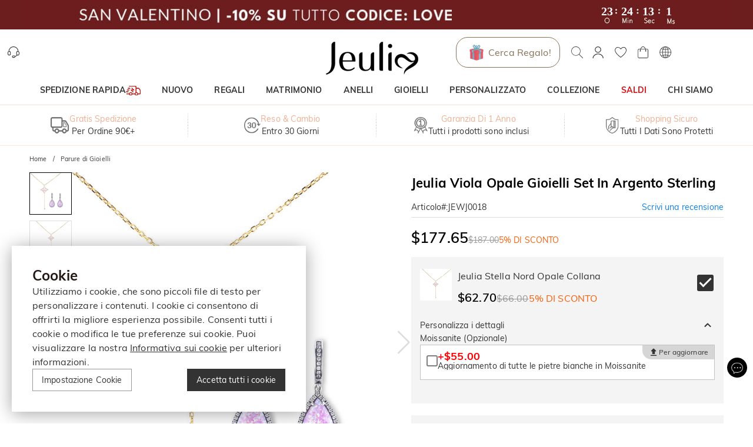

--- FILE ---
content_type: text/css; charset=UTF-8
request_url: https://www.jeuliaitaly.com/_next/static/css/b44aa4061595077a.css
body_size: 3611
content:
.form-item_formItem__aNlj3{display:-ms-flexbox;display:flex;-ms-flex-direction:column;flex-direction:column;margin-bottom:20px}.form-item_formItem__aNlj3.form-item_horizontal__FvK9K{-ms-flex-direction:row;flex-direction:row}.form-item_formItem__aNlj3 .form-item_label__1nXX0{display:-ms-flexbox;display:flex;-ms-flex-align:center;align-items:center;gap:5px}.form-item_formItem__aNlj3 .form-item_label__1nXX0 .form-item_required__3St4_{color:#ff4d4f}.custom-props_customPropsItem__wE9ZP{position:relative}.custom-props_customPropsItem__wE9ZP .custom-props_widget__FdD0Q{position:absolute;top:0;right:0;z-index:1;cursor:pointer}.custom-props_customPropsItem__wE9ZP .custom-props_frameWidth__NwqhO{display:inline-block;padding:0 10px;font-weight:700}.custom-props_customPropsItem__wE9ZP[data-custom-props-component=crossword] [class*=has-error] [class*=form-item_formItem]{margin-bottom:40px}.custom-props_disabled__D96AY{cursor:not-allowed;opacity:.6}.custom-props_disabled__D96AY *{pointer-events:none}.input-number_inputNumber__LjDgD{display:-ms-inline-flexbox;display:inline-flex;-ms-flex-align:center;align-items:center;background-color:#f4f4f4}.input-number_input__Q3hVi{-moz-appearance:textfield;border:none;padding:0;text-align:center;background:none;background-clip:border-box;-webkit-box-sizing:border-box;box-sizing:border-box;font-size:inherit;font-weight:600;line-height:1.5;display:block}.input-number_input__Q3hVi::-webkit-inner-spin-button,.input-number_input__Q3hVi::-webkit-outer-spin-button{-webkit-appearance:none}.input-number_button__kwCe9{cursor:pointer;display:-ms-flexbox;display:flex;-ms-flex-align:center;align-items:center;-ms-flex-pack:center;justify-content:center}.input-number_button__kwCe9 svg{width:1em;height:1em;-ms-flex-negative:0;flex-shrink:0;font-size:inherit;display:block}.input-number_buttonDisabled__uT_t1{cursor:not-allowed;opacity:.3}.installment-messages_container__Mn7F3{width:100%;position:relative;z-index:3}.installment-messages_container__Mn7F3 .installment-messages_messagesTitle__RDHAp .installment-messages_title__5M88N{cursor:pointer;display:-ms-flexbox;display:flex;-ms-flex-align:center;align-items:center}.installment-messages_container__Mn7F3 .installment-messages_messagesTitle__RDHAp svg{color:#000;font-size:18px;margin-left:2px}.installment-messages_container__Mn7F3 .installment-messages_messagesTitle__RDHAp .installment-messages_title__5M88N.installment-messages_active__W6oVX{text-decoration:underline}.installment-messages_container__Mn7F3 .installment-messages_messagesTitle__RDHAp .installment-messages_active__W6oVX:before{display:block;content:"";width:100vw;height:100vh;position:fixed;left:0;top:0;background:#000;opacity:.3;z-index:1000}.installment-messages_container__Mn7F3 .installment-messages_popup__0TVxq{position:fixed;width:100%;left:0;bottom:0;padding:0;background:#fff;border:1px solid #ddd;z-index:1100;-webkit-transform:translateY(50px);transform:translateY(50px);opacity:0;-webkit-transition:all .5s ease;transition:all .5s ease}.installment-messages_container__Mn7F3 .installment-messages_popup__0TVxq .installment-messages_dialogClose__L3L8l{position:absolute!important;top:0;right:0}.installment-messages_container__Mn7F3 .installment-messages_popup__0TVxq .installment-messages_content__6KDgo{padding:10px 20px 20px;text-align:left}.installment-messages_container__Mn7F3 .installment-messages_popup__0TVxq .installment-messages_content__6KDgo .installment-messages_title__5M88N{width:100%;padding:0 0 10px;margin-bottom:10px;text-align:center;border-bottom:1px solid #ccc}.installment-messages_container__Mn7F3 .installment-messages_popup__0TVxq.installment-messages_popupActive__UPwN5{-webkit-transform:translateY(0);transform:translateY(0);opacity:1}.installment-messages_paymentInstallmentTip__0Pfj9 afterpay-placement{margin:0;font-size:12px!important;--logo-badge-width:50px}@media(min-width:768px)and (orientation:landscape){.installment-messages_container__Mn7F3 .installment-messages_messagesTitle__RDHAp .installment-messages_active__W6oVX:before{display:none}.installment-messages_container__Mn7F3 .installment-messages_popup__0TVxq{width:100%;position:absolute;left:0;top:25px;bottom:auto;background:#fff;border:1px solid #ddd;border-radius:3px;padding:15px 30px 15px 20px;z-index:2;opacity:1;-webkit-transform:translateY(0);transform:translateY(0)}.installment-messages_container__Mn7F3 .installment-messages_popup__0TVxq .installment-messages_dialogClose__L3L8l{position:absolute!important;top:0;right:0}.installment-messages_container__Mn7F3 .installment-messages_popup__0TVxq .installment-messages_content__6KDgo{padding:0}}.will-earn-points-rate_rewardPointsWrapper__BHjlB{display:-ms-flexbox;display:flex;-ms-flex-pack:start;justify-content:flex-start;gap:5px}.will-earn-points-rate_rewardPointsWrapper__BHjlB .will-earn-points-rate_rewardPointsRate__HGf3a{padding-left:8px;padding-right:8px;height:18px;background:#fffab5;border-radius:8px;text-align:left;font-weight:700;color:#ff9600;line-height:18px;font-size:0;display:-ms-inline-flexbox;display:inline-flex;-ms-flex-align:center;align-items:center}.will-earn-points-rate_rewardPointsWrapper__BHjlB .will-earn-points-rate_rewardPointsRate__HGf3a .will-earn-points-rate_rewardPointsRateIcon__io3DT{display:inline-block;vertical-align:top}.will-earn-points-rate_rewardPointsWrapper__BHjlB .will-earn-points-rate_rewardPointsRate__HGf3a .will-earn-points-rate_rewardPointsRateIcon__io3DT svg{font-size:14px}.will-earn-points-rate_rewardPointsWrapper__BHjlB .will-earn-points-rate_rewardPointsRate__HGf3a .will-earn-points-rate_rewardPointsRateText__vzy_j{display:inline-block;font-size:12px;line-height:15px}.will-earn-points-rate_rewardPointsWrapper__BHjlB .will-earn-points-rate_rewardPoints__WqjJY{display:inline-block;font-size:12px}.will-earn-points-rate_rewardPointsWrapper__BHjlB .will-earn-points-rate_earnPointsBtn__1L9EJ{font-size:18px;color:#000;vertical-align:top;cursor:pointer}.will-earn-points-rate_rewardPointsWrapper__BHjlB .will-earn-points-rate_rewardPointsDesc__0Gh_J{display:-ms-inline-flexbox;display:inline-flex;gap:5px;-ms-flex-align:center;align-items:center}@media(min-width:768px)and (orientation:landscape){.will-earn-points-rate_rewardPointsWrapper__BHjlB{gap:7px;-ms-flex-align:center;align-items:center}.will-earn-points-rate_rewardPointsWrapper__BHjlB .will-earn-points-rate_rewardPointsRate__HGf3a{height:20px;border-radius:8px;line-height:18px}.will-earn-points-rate_rewardPointsWrapper__BHjlB .will-earn-points-rate_rewardPointsRate__HGf3a .will-earn-points-rate_rewardPointsRateIcon__io3DT svg{font-size:18px;margin-right:2px}.will-earn-points-rate_rewardPointsWrapper__BHjlB .will-earn-points-rate_rewardPointsRate__HGf3a .will-earn-points-rate_rewardPointsRateText__vzy_j{display:inline-block;font-size:14px;line-height:20px}.will-earn-points-rate_rewardPointsWrapper__BHjlB .will-earn-points-rate_rewardPoints__WqjJY{font-size:16px;line-height:1.5}.will-earn-points-rate_rewardPointsWrapper__BHjlB .will-earn-points-rate_earnPointsBtn__1L9EJ{font-size:18px;color:#000;vertical-align:top;cursor:pointer}.will-earn-points-rate_rewardPointsWrapper__BHjlB .will-earn-points-rate_rewardPointsDesc__0Gh_J{display:-ms-inline-flexbox;display:inline-flex;gap:5px}}.variant-content_variant__6yM3U{display:-ms-flexbox;display:flex;-ms-flex-wrap:wrap;flex-wrap:wrap}.variant-content_variantItem__yU1Mm{width:72px;height:72px;border:1px solid #ddd;cursor:pointer;text-align:center;-webkit-user-select:none;-moz-user-select:none;-ms-user-select:none;user-select:none;display:-ms-flexbox;display:flex;-ms-flex-align:center;align-items:center;-ms-flex-pack:center;justify-content:center;position:relative;overflow:hidden}.variant-content_variantItem__yU1Mm:not(:last-child){margin:0 12px 12px 0}.variant-content_variantItem__yU1Mm .variant-content_soldOut___cgNK{display:block;position:absolute;top:0;right:0;color:#fff;line-height:18px;background-color:#d7d7d7}.variant-content_variantItem__yU1Mm .variant-content_soldOut___cgNK span{display:inline-block;font-size:12px;-webkit-transform:scale(.85);transform:scale(.85)}.variant-content_active__P5IGv{color:var(--theme-primary-color);border-color:currentColor}.variant-content_active__P5IGv:before{content:" ";position:absolute;top:-17px;right:-17px;width:34px;height:34px;background-color:currentColor;-webkit-transform:rotate(45deg);transform:rotate(45deg);z-index:1}.variant-content_active__P5IGv .variant-content_selectedIcon__pHoR_{color:#fff;font-size:13px;position:absolute;top:0;right:0;z-index:2}.ads-extra_adsExtra__Q__wl .ads-extra_productDesc__XE7Wq{position:relative;margin-bottom:10px}.ads-extra_adsExtra__Q__wl .ads-extra_productDesc__XE7Wq .ads-extra_productDescContent__iWLQ9{display:-webkit-box;line-clamp:2;-webkit-line-clamp:2;-webkit-box-orient:vertical;overflow:hidden;text-overflow:ellipsis}.ads-extra_adsExtra__Q__wl .ads-extra_productDesc__XE7Wq .ads-extra_readMore__jPnRy{position:absolute;bottom:0;right:0;display:inline-block;white-space:nowrap;text-decoration:underline;cursor:pointer;background-color:#fff;-webkit-padding-start:20px;padding-inline-start:20px}.ads-extra_adsExtra__Q__wl .ads-extra_productDesc__XE7Wq .ads-extra_readMore__jPnRy:before{content:"...";position:absolute;top:0;left:0}.ads-extra_adsExtra__Q__wl .ads-extra_viewFullDetail__PiQGK{text-decoration-line:underline}html[dir=rtl] .ads-extra_adsExtra__Q__wl .ads-extra_readMore__jPnRy{left:0;right:auto}html[dir=rtl] .ads-extra_adsExtra__Q__wl .ads-extra_readMore__jPnRy:before{left:auto;right:0}.product-title_quickShipTooltip__dekpX{color:#fff}.product-title_quickShipTooltip__dekpX [class~=MuiTooltip-tooltip]{background:#f9f9f9;border:1px solid #d8d8d8;border-radius:4px;font-size:12px;color:#333;padding:10px 30px 10px 10px;max-width:100%;margin-top:10px!important}.product-title_quickShipTooltip__dekpX [class~=MuiTooltip-tooltip] [class~=MuiTooltip-arrow]{font-size:20px;color:#f9f9f9}.product-title_quickShipTooltip__dekpX [class~=MuiTooltip-tooltip] [class~=MuiTooltip-arrow]:before{border:1px solid #d8d8d8}.product-title_quickShipTooltip__dekpX .product-title_tooltipTitleText__zLTZa{line-height:18px;font-weight:400}.product-title_quickShipTooltip__dekpX .product-title_tooltipCloseIcon__TEktt{position:absolute;top:10px;right:10px;font-size:14px;color:var(--jui-black-color);cursor:pointer}.product-title_productTitle__9WMtI{font-size:14px;line-height:18px;padding:0;margin-top:0;margin-bottom:10px;position:relative}.product-title_productTitle__9WMtI .product-title_productTitleText__HumT7{font-weight:400}.product-title_productTitle__9WMtI .product-title_quickShip__jQdQg{background-color:#2aac36;color:#fff;font-style:italic;font-size:12px;padding:4px 8px;border-radius:4px;margin-right:6px;vertical-align:middle;-webkit-user-select:none;-moz-user-select:none;-ms-user-select:none;user-select:none;white-space:nowrap}.product-title_productTitle__9WMtI .product-title_quickShip__jQdQg .product-title_quickShipIcon__vSLuf{font-size:14px;margin-left:4px;margin-top:-2px;transform:rotate(180deg);-webkit-transform-origin:center center;transform-origin:center center;-webkit-transform:rotate(180deg);-moz-transform:rotate(180deg);-ms-transform:rotate(180deg);-o-transform:rotate(180deg)}@media(min-width:768px)and (orientation:landscape){.product-title_quickShipTooltip__dekpX [class~=MuiTooltip-tooltip]{font-size:14px}.product-title_productTitle__9WMtI{font-size:22px;color:#000;margin-bottom:12px;line-height:36px}.product-title_productTitle__9WMtI .product-title_quickShip__jQdQg .product-title_quickShipIcon__vSLuf{font-size:16px}.product-title_productTitle__9WMtI .product-title_tooltip__E3D4T{top:40px;font-size:14px}}.form-control_formControl__6rTUM{position:relative}.form-control_formControl__6rTUM[class~=has-error] .form-control_errorMessage__hxNz9{-webkit-transform:scaleY(1);transform:scaleY(1);pointer-events:none}.form-control_errorMessage__hxNz9{color:#ff4d4f;position:absolute;top:100%;left:0;width:100%;line-height:1;-webkit-transform:scaleY(0);transform:scaleY(0);-webkit-transform-origin:top;transform-origin:top;-webkit-transition:-webkit-transform .3s ease;transition:-webkit-transform .3s ease;transition:transform .3s ease;transition:transform .3s ease,-webkit-transform .3s ease}.flash-sale-tag_flashSale__FkRv1{font-size:12px;color:#fbfaf6;background:url(https://static.bizseas.com/images/ssy/only1left-bg.png) no-repeat 50%;background-size:100% 100%;padding:0 15px;line-height:1;margin-left:6px}@media(min-width:768px)and (orientation:landscape){.flash-sale-tag_flashSale__FkRv1{padding:0 18px}}.form-control-label_horizontal__G3xV7{display:-ms-flexbox;display:flex;-ms-flex-align:center;align-items:center;gap:3px}.form-control-label_horizontal__G3xV7 .form-control-label_control__LnfC2{-ms-flex:1 1;flex:1 1}body .product-basic_serviceDesc__x8Jg6{height:50px;text-align:center}body .product-basic_serviceDesc__x8Jg6 .product-basic_serviceDescList__55VYo{width:100%;height:100%;background-color:#f1f1f1;display:inline-block;vertical-align:middle}body .product-basic_productBasicInfoContainer__YpkEo{width:100%;display:-ms-flexbox;display:flex;-ms-flex-align:start;align-items:flex-start;-ms-flex-direction:column;flex-direction:column}body .product-basic_productBasicInfo__X3q9h{width:100%;padding:10px;overflow:auto}body .product-basic_productName__Xz4Bj{padding:0;margin-top:0;margin-bottom:10px}body .product-basic_productName__Xz4Bj [class*=productTitleText]{font-size:14px;font-weight:700;line-height:18px}body .product-basic_productExt__kRizz{display:-ms-flexbox;display:flex;-ms-flex-align:center;align-items:center;-ms-flex-pack:start;justify-content:flex-start;font-size:12px;border-bottom:1px solid #ddd;padding-bottom:5px;margin-bottom:10px}body .product-basic_productExt__kRizz .product-basic_wdt100__wXOyh{width:100%}body .product-basic_productExt__kRizz .product-basic_productSpuBox__3aww7{display:-ms-flexbox;display:flex;-ms-flex-pack:justify;justify-content:space-between}body .product-basic_productExt__kRizz .product-basic_productSpuBox__3aww7 .product-basic_productSpu__8BjD2{display:-ms-flexbox;display:flex;-ms-flex-direction:row;flex-direction:row;gap:3px}body .product-basic_productExt__kRizz .product-basic_productSpuBox__3aww7 .product-basic_productSpu__8BjD2>span{line-height:21px}body .product-basic_productExt__kRizz .product-basic_productSpuBox__3aww7 .product-basic_productSpu__8BjD2 .product-basic_flashSale__d3QVg{font-size:12px;color:#fbfaf6;background:url(https://static.bizseas.com/images/ssy/flashSale-bg.png) no-repeat 50%;background-size:100% 100%;padding:4.5px 15px;line-height:1;margin-left:6px}body .product-basic_productExt__kRizz .product-basic_productSpuBox__3aww7 div{margin:0!important}body .product-basic_ratingInfo__ZzLfi{display:-ms-flexbox;display:flex;-ms-flex-align:center;align-items:center;color:#0a81ee}body .product-basic_ratingInfo__ZzLfi>:last-child{font-size:100%;white-space:nowrap}body .product-basic_productPrice__m5k3x{display:-ms-flexbox;display:flex;-ms-flex-align:baseline;align-items:baseline;gap:30px;margin-bottom:10px}body .product-basic_productPrice__m5k3x [class*=currentPrice]{font-size:25px}body .product-basic_productPrice__m5k3x .product-basic_vatTip__rAe_W{color:#575757}body .product-basic_installmentMessages__41TVl{margin-bottom:20px}body .product-basic_dividingLine__PjezM{margin:0 5px}body .product-basic_saleSlogan__m3UIH{position:static;margin-bottom:10px}body .product-basic_slogan__Z2VXG{margin-bottom:10px}body .product-basic_productBasicInfo__X3q9h .product-basic_addToCart__daorI{font-size:20px;max-width:calc(100% - 50px);background-color:var(--add-to-cart-primary-color,#ff9600)}body .product-basic_productBasicInfo__X3q9h .product-basic_addToCart__daorI:hover{background-color:var(--add-to-cart-hover-color,#ffad3a)}body .product-basic_productBasicInfo__X3q9h .product-basic_addToCart__daorI>svg{margin-right:10px}body .product-basic_addToWishlist__amAKn{width:50px;height:50px;border:1px solid #ddd}body .product-basic_addToWishlist__amAKn>svg{font-size:30px;position:relative;top:1px}body .product-basic_addToCartForm__eGEgw{margin-bottom:20px}body .product-basic_addToCartForm__eGEgw [class*=custom-props_customPropsItem] [class~=jui-accordion] [class~=jui-accordion-details] [class~=jui-accordion-details-content] [class*=ssy-select_ssySize]:has([class~=has-error]){margin-bottom:14px}body .product-basic_suiteDiscountTip__5CIBR{display:-ms-flexbox;display:flex;-ms-flex-align:center;align-items:center;gap:8px;font-size:16px;line-height:18px;color:#ff9600;margin-bottom:15px}body .product-basic_addToCartFormActions__2f_g7{display:-ms-flexbox;display:flex;-ms-flex-align:center;align-items:center;-ms-flex-direction:row-reverse;flex-direction:row-reverse;-ms-flex-wrap:wrap;flex-wrap:wrap;gap:10px}body .product-basic_addToCartFormActions__2f_g7.product-basic_fixedBottom__Qi6V8{position:fixed;left:0;right:0;bottom:0;padding:10px;-webkit-box-sizing:content-box;box-sizing:content-box;z-index:1000;background-color:#fff;-webkit-box-shadow:0 1px 6px hsla(0,0%,39%,.3);box-shadow:0 1px 6px hsla(0,0%,39%,.3);-ms-flex-wrap:nowrap;flex-wrap:nowrap}body .product-basic_addToCartFormActions__2f_g7.product-basic_fixedBottom__Qi6V8 .product-basic_addToCart__daorI,body .product-basic_addToCartFormActions__2f_g7.product-basic_fixedBottom__Qi6V8 .product-basic_outOfStockButton__0wlI8{-ms-flex-order:0;order:0}body .product-basic_addToCartFormActions__2f_g7.product-basic_fixedBottom__Qi6V8 .product-basic_addToWishlist__amAKn{-ms-flex-order:2;order:2}body .product-basic_addToCartFormActions__2f_g7.product-basic_fixedBottom__Qi6V8 .product-basic_expressCheckout__xQG3F{-ms-flex-order:1;order:1;max-width:110px}body .product-basic_addToCartFormActions__2f_g7 .product-basic_outOfStockButton__0wlI8{max-width:calc(100% - 50px)}body .product-basic_addToCartFormActions__2f_g7 .product-basic_addToWishlist__amAKn{width:40px;height:40px}body .product-basic_addToCartFormActions__2f_g7 .product-basic_addToWishlist__amAKn svg{font-size:26px}body .product-basic_addToCartFormActions__2f_g7 .product-basic_expressCheckout__xQG3F{width:100%}body .product-basic_hiddenAddToCart__nBvaN{display:none}body .product-basic_rewardPoints__JHK4H{display:inline-block}body .product-basic_addToCartDialogBody__jJ8DC{margin-bottom:15px;display:-ms-flexbox;display:flex;-ms-flex-align:start;align-items:flex-start}body .product-basic_addToCartDialogActions__paqCd{display:-ms-flexbox;display:flex;-ms-flex-align:center;align-items:center}body .product-basic_addToCartDialogActions__paqCd>div:nth-child(2){margin:0 5px}body .product-basic_addToCartDialogActions__paqCd button{padding-left:0;padding-right:0;white-space:nowrap}body .product-basic_addToCartImage__fVEwd{height:auto;border:1px solid #ddd;margin-right:10px}body .product-basic_addToCartSuccessMessage__lfWPm{font-size:15px;display:-ms-flexbox;display:flex;-ms-flex-align:center;align-items:center;margin-bottom:8px}body .product-basic_addToCartSuccessMessage__lfWPm>svg{color:#04bd38;font-size:24px;margin-right:10px}body .product-basic_recommendProducts___gxj_{--swiper-navigation-size:20px}body .product-basic_recommendProducts___gxj_ [class~=swiper-product-list] [class*=swiper-button]{top:28.5%}body .product-basic_recommendProductsTitle__27GuD{font-size:18px;line-height:62px;text-align:center}body .product-basic_galleryContainer__kkEUP{position:relative}body .product-basic_specVariants__lDGcf [class*=variant-content_variantItem]{min-width:70px;width:auto;height:-webkit-fit-content;height:-moz-fit-content;height:fit-content;font-size:0}body .product-basic_specVariants__lDGcf [class*=variant-content_variantItem] [class*=variant-content_soldOut]{line-height:normal}body .product-basic_specVariants__lDGcf .product-basic_specVariant__Fb7_p{display:-ms-flexbox;display:flex;-ms-flex-align:center;align-items:center;-webkit-column-gap:5px;-moz-column-gap:5px;column-gap:5px;padding:8px}body .product-basic_specVariants__lDGcf .product-basic_specVariant__Fb7_p .product-basic_icon__U_cU6{width:30px}body .product-basic_specVariants__lDGcf .product-basic_specVariant__Fb7_p>span{font-size:14px;line-height:1}body .product-basic_seel__EPtj9{display:-ms-flexbox;display:flex;gap:8px;font-size:12px;line-height:18px;margin-bottom:15px}body .product-basic_seel__EPtj9 i{font-style:normal;color:#0072ff;font-weight:700}@media(min-width:768px)and (orientation:landscape){body .product-basic_productBasicInfoContainer__YpkEo{display:-ms-flexbox;display:flex;-ms-flex-pack:justify;justify-content:space-between;-ms-flex-direction:row;flex-direction:row;gap:40px}body .product-basic_productBasicInfo__X3q9h{padding:0;overflow:hidden}body .product-basic_breadcrumb__gJyVj{padding:15px 0}body .product-basic_breadcrumb__gJyVj a{font-size:75%;color:#000}body .product-basic_productName__Xz4Bj{color:#000;margin-bottom:12px!important}body .product-basic_productName__Xz4Bj [class*=productTitleText]{font-size:22px;font-weight:600;line-height:36px}body .product-basic_productExt__kRizz{-ms-flex-pack:justify;justify-content:space-between;font-size:100%;margin-bottom:15px}body .product-basic_productExt__kRizz .product-basic_productSpuBox__3aww7{width:100%}body .product-basic_productExt__kRizz .product-basic_productSpuBox__3aww7 .product-basic_productSpu__8BjD2>span{line-height:23px}body .product-basic_productExt__kRizz .product-basic_productSpuBox__3aww7 .product-basic_productSpu__8BjD2 .product-basic_flashSale__d3QVg{padding:5.5px 18px}body .product-basic_ratingInfo__ZzLfi:before{content:" ";display:block;height:0;border-left:none;margin:0}body .product-basic_saleSlogan__m3UIH,body .product-basic_slogan__Z2VXG{margin-bottom:15px}body .product-basic_addToCartFormActions__2f_g7{height:auto;-ms-flex-direction:row;flex-direction:row;-ms-flex-wrap:wrap;flex-wrap:wrap;position:static;-webkit-box-shadow:none;box-shadow:none;padding:0;gap:15px}body .product-basic_addToCartFormActions__2f_g7 .product-basic_addToCart__daorI{height:50px;max-width:calc(100% - 65px)}body .product-basic_addToCartFormActions__2f_g7 .product-basic_outOfStockButton__0wlI8{color:#fff;max-width:calc(100% - 65px)}body .product-basic_addToCartFormActions__2f_g7 .product-basic_addToWishlist__amAKn{width:50px;height:50px}body .product-basic_addToCartFormActions__2f_g7 .product-basic_addToWishlist__amAKn svg{font-size:30px}body .product-basic_addToWishlist__amAKn{margin-right:0}body .product-basic_addToCartImage__fVEwd{margin-right:20px}body .product-basic_addToCartDialog__t83PX{width:600px}body .product-basic_discountInfo__LwceA{font-size:20px}body .product-basic_galleryContainer__kkEUP{width:55%;position:sticky;top:20px;-ms-flex-negative:0;flex-shrink:0}body .product-basic_recommendProducts___gxj_ [class~=swiper-product-list] [class*=swiper-button]{top:67.5px;margin-top:0;-webkit-transform:translateY(-50%);transform:translateY(-50%)}body .product-basic_expressCheckout__xQG3F{margin-bottom:20px;width:100%}body .product-basic_seel__EPtj9{gap:8px;font-size:16px;line-height:24px;margin-bottom:15px}}

--- FILE ---
content_type: text/css; charset=UTF-8
request_url: https://www.jeuliaitaly.com/_next/static/css/9c84f15bfd1ca46d.css
body_size: 2313
content:
.form-control-label_formControlLabel__qwPsb{display:-ms-inline-flexbox;display:inline-flex;-ms-flex-align:center;align-items:center;gap:calc(var(--jui-spacing)/4);cursor:pointer;contain:layout paint}.form-control-label_formControlLabel__qwPsb .form-control-label_labelText__nKDxa{font-size:14px;height:100%;display:-ms-flexbox;display:flex;-ms-flex-align:center;align-items:center;line-height:1}.form-control-label_formControlLabel__qwPsb.form-control-label_disabled__S4E4y{cursor:auto;-webkit-filter:grayscale(100%);filter:grayscale(100%);opacity:.4}.form-control-label_formControlLabel__qwPsb[data-placement=start]{-ms-flex-direction:row-reverse;flex-direction:row-reverse}.form-control-label_formControlLabel__qwPsb[data-placement=top]{-ms-flex-direction:column-reverse;flex-direction:column-reverse;-ms-flex-align:start;align-items:flex-start}.form-control-label_formControlLabel__qwPsb[data-placement=bottom]{-ms-flex-direction:column;flex-direction:column;-ms-flex-align:start;align-items:flex-start}.form-control-label_formControlLabel__qwPsb.form-control-label_fullWidth__zxJEs{width:100%}.form-control-label_formControlLabel__qwPsb.form-control-label_fullWidth__zxJEs .form-control-label_labelText__nKDxa{-ms-flex:1 1;flex:1 1}.checkbox_checkboxWrapper__vsPq2{-webkit-user-select:none;-moz-user-select:none;-ms-user-select:none;user-select:none;-webkit-box-sizing:border-box;box-sizing:border-box}.checkbox_checkboxInput__crstj{display:-ms-flexbox;display:flex;position:relative}.checkbox_checkboxInput__crstj input{display:none}.checkbox_checkboxInput__crstj.checkbox_disabled__ByhQI .checkbox_icon__9zHCq{cursor:not-allowed}.checkbox_checkboxInput__crstj .checkbox_icon__9zHCq{width:max(13px,1em);height:max(13px,1em);border-radius:3px;position:relative;display:-ms-flexbox;display:flex;-ms-flex-align:center;align-items:center;-ms-flex-pack:center;justify-content:center}.checkbox_checkboxInput__crstj .checkbox_uncheckedIcon__M8wtq{border:2px solid rgba(0,0,0,.5)}.checkbox_checkboxInput__crstj .checkbox_checkedIcon__AKrOv:before{content:"";position:absolute;top:22%;width:70%;height:35%;border-left:max(2px,.1em) solid #fff;border-bottom:max(2px,.1em) solid #fff;-webkit-transform:rotate(-45deg);transform:rotate(-45deg)}.checkbox_checkboxInput__crstj .checkbox_indeterminateIcon__9m1nq:before{display:block;content:"";position:absolute;width:50%;height:max(2px,.1em);left:50%;top:50%;background-color:#fff;-webkit-transform:translate(-50%,-50%);transform:translate(-50%,-50%);visibility:visible}.checkbox_checkboxInput__crstj[data-size=small] .checkbox_icon__9zHCq{font-size:calc(var(--jui-size-small) - 4px)}.checkbox_checkboxInput__crstj[data-size=medium] .checkbox_icon__9zHCq{font-size:calc(var(--jui-size-medium) - 5px)}.checkbox_checkboxInput__crstj[data-size=large] .checkbox_icon__9zHCq{font-size:calc(var(--jui-size-large) - 6px)}.checkbox_checkboxInput__crstj.checkbox_primary__wI6_O.checkbox_checked__AgO7f .checkbox_icon__9zHCq,.checkbox_checkboxInput__crstj.checkbox_primary__wI6_O.checkbox_indeterminate__XR0TG .checkbox_icon__9zHCq{background-color:var(--jui-primary-color)}.checkbox_checkboxInput__crstj.checkbox_primary__wI6_O.checkbox_checked__AgO7f .checkbox_icon__9zHCq:after,.checkbox_checkboxInput__crstj.checkbox_primary__wI6_O.checkbox_indeterminate__XR0TG .checkbox_icon__9zHCq:after{visibility:visible}.checkbox_checkboxInput__crstj.checkbox_black___f3uC.checkbox_checked__AgO7f .checkbox_icon__9zHCq,.checkbox_checkboxInput__crstj.checkbox_black___f3uC.checkbox_indeterminate__XR0TG .checkbox_icon__9zHCq{background-color:var(--jui-black-color)}.checkbox_checkboxInput__crstj.checkbox_black___f3uC.checkbox_checked__AgO7f .checkbox_icon__9zHCq:before,.checkbox_checkboxInput__crstj.checkbox_black___f3uC.checkbox_indeterminate__XR0TG .checkbox_icon__9zHCq:before{visibility:visible}.checkbox_checkboxInput__crstj.checkbox_black___f3uC.checkbox_checked__AgO7f.checkbox_disabled__ByhQI .checkbox_icon__9zHCq,.checkbox_checkboxInput__crstj.checkbox_black___f3uC.checkbox_indeterminate__XR0TG.checkbox_disabled__ByhQI .checkbox_icon__9zHCq{background-color:var(--jui-black-color-light)}.checkbox_checkboxInput__crstj.checkbox_customIcon__rmVtf.checkbox_primary__wI6_O svg{color:var(--jui-primary-color)}.checkbox_checkboxInput__crstj.checkbox_customIcon__rmVtf.checkbox_black___f3uC svg{color:var(--jui-black-color)}.accordion_accordion__O4A76.accordion_styled__tH4P_{background-color:#fff;-webkit-box-shadow:0 2px 1px -1px rgba(0,0,0,.2),0 1px 1px 0 rgba(0,0,0,.14),0 1px 3px 0 rgba(0,0,0,.12);box-shadow:0 2px 1px -1px rgba(0,0,0,.2),0 1px 1px 0 rgba(0,0,0,.14),0 1px 3px 0 rgba(0,0,0,.12);border-radius:4px}.accordion_accordion__O4A76.accordion_styled__tH4P_ .accordion_summary__3HqFL{min-height:48px;padding:0 16px}.accordion_accordion__O4A76.accordion_styled__tH4P_ .accordion_details__El2vN>.accordion_detailsContent__5U7gT{padding:8px 16px 16px}.accordion_summary__3HqFL{display:-ms-flexbox;display:flex;-ms-flex-align:center;align-items:center;-ms-flex-pack:justify;justify-content:space-between;cursor:pointer;-webkit-user-select:none;-moz-user-select:none;-ms-user-select:none;user-select:none}.accordion_summary__3HqFL>.accordion_title__Poh4l{-ms-flex:1 1;flex:1 1}.accordion_details__El2vN{height:0;overflow:hidden;-webkit-transition-property:height;transition-property:height;-webkit-transition-duration:222ms;transition-duration:222ms;-webkit-transition-timing-function:cubic-bezier(.4,0,.2,1);transition-timing-function:cubic-bezier(.4,0,.2,1)}.accordion_details__El2vN>.accordion_detailsContent__5U7gT{overflow:hidden;isolation:isolate}.accordion_expandIcon__Wahmi{-webkit-transform:rotate(0);transform:rotate(0);-webkit-transform-origin:center;transform-origin:center;-webkit-transition:-webkit-transform 222ms cubic-bezier(.4,0,.2,1);transition:-webkit-transform 222ms cubic-bezier(.4,0,.2,1);transition:transform 222ms cubic-bezier(.4,0,.2,1);transition:transform 222ms cubic-bezier(.4,0,.2,1),-webkit-transform 222ms cubic-bezier(.4,0,.2,1);display:-ms-flexbox;display:flex;-ms-flex-align:center;align-items:center;-ms-flex-pack:center;justify-content:center}.accordion_expanded__49c_3 .accordion_expandIcon__Wahmi{-webkit-transform:rotate(180deg);transform:rotate(180deg)}.swiper-zoom-container{width:100%;height:100%;display:-ms-flexbox;display:flex;-ms-flex-pack:center;justify-content:center;-ms-flex-align:center;align-items:center;text-align:center}.swiper-zoom-container>canvas,.swiper-zoom-container>img,.swiper-zoom-container>svg{max-width:100%;max-height:100%;-o-object-fit:contain;object-fit:contain}.swiper-slide-zoomed{cursor:move;-ms-touch-action:none;touch-action:none}.image-viewer_imageViewer__aOLiL{--swiper-navigation-color:transparent;height:100%}.image-viewer_imageViewer__aOLiL [class*=swiper-slide]{padding:0;-webkit-box-sizing:border-box;box-sizing:border-box}.image-viewer_imageViewer__aOLiL [class*=swiper-button]{-webkit-filter:drop-shadow(0 0 1px #000);filter:drop-shadow(0 0 1px #000)}.image-viewer_imageViewer__aOLiL .image-viewer_slidePagination__8AUcp{width:100%;text-align:center;color:#fff;position:absolute;top:10px;left:0;z-index:2}.image-viewer_slideContent__PLuOZ{width:100%;height:100%;display:-ms-flexbox;display:flex;-ms-flex-align:center;align-items:center;-ms-flex-pack:center;justify-content:center}.image-viewer_imageContainer__t0alZ{position:relative;width:auto;height:auto;max-width:100%;max-height:100%;display:block}.image-viewer_imageContainer__t0alZ [class~=swiper-zoom-target],.image-viewer_imageContainer__t0alZ img{max-width:100%;max-height:100%}body .image-viewer_closeIcon__aR_pZ{position:fixed;top:0;right:0;z-index:9000;color:#fff;border-radius:0}body .image-viewer_closeIcon__aR_pZ svg{font-size:30px!important}@media(min-width:768px)and (orientation:landscape){.image-viewer_imageViewer__aOLiL{--swiper-navigation-color:#fff;--swiper-navigation-size:30px}.image-viewer_imageViewer__aOLiL [class*=swiper-slide]{padding:10px}.image-viewer_imageViewer__aOLiL [class*=swiper-button]{width:30px;height:30px;line-height:30px;text-align:center}.image-viewer_imageViewer__aOLiL .image-viewer_pagination__ro4Gq{margin-top:0}.image-viewer_imageContainer__t0alZ{width:100%;height:100%}.image-viewer_imageContainer__t0alZ [class~=swiper-zoom-target]{width:100%;height:100%;display:-ms-flexbox;display:flex;-ms-flex-align:center;align-items:center;-ms-flex-pack:center;justify-content:center}}.thumbnail_thumbnail__d43ui{cursor:pointer}.prescription-details_prescriptionDetails__9R01C .prescription-details_prescriptionDetailsWrapper__i_PgP{margin-top:10px}.prescription-details_prescriptionDetails__9R01C .prescription-details_table__WZ_qX{width:100%;text-align:center;border-collapse:collapse}.prescription-details_prescriptionDetails__9R01C .prescription-details_table__WZ_qX td{border:1px solid #ddd;padding:8px}.prescription-details_prescriptionDetails__9R01C .prescription-details_table__WZ_qX tr td:first-child,.prescription-details_prescriptionDetails__9R01C .prescription-details_table__WZ_qX tr:first-child{background-color:#f1f1f1}.prescription-details_prescriptionDetails__9R01C .prescription-details_tableCols4__ysTL5 td{width:25%}.prescription-details_prescriptionDetails__9R01C .prescription-details_tableCols5__DkGp3 td{width:20%}.prescription-details_prescriptionDetails__9R01C .prescription-details_addPrismTableBox__JtB_0{margin-top:20px}.prescription-details_prescriptionDetails__9R01C .prescription-details_propRow__CVuIs{margin-top:15px;line-height:1}body .custom-props_customProps__nVLAO{display:inline-block;vertical-align:middle;background:#e7e7e7;line-height:1.75;width:321px;height:auto;min-height:36px;border-radius:18px;padding:0 15px;font-size:12px}body .custom-props_customProps__nVLAO .custom-props_summary__ihmTs{line-height:1}body .custom-props_customProps__nVLAO .custom-props_summary__ihmTs [class~=MuiAccordionSummary-expandIconWrapper]{-ms-flex-item-align:normal;align-self:normal;display:-ms-flexbox;display:flex;-ms-flex-align:center;align-items:center}body .custom-props_customProps__nVLAO .custom-props_compositeImageThumbnail__4jMy1{width:50px;height:50px;border:1px solid #ddd;background-color:#fff}body .custom-props_customProps__nVLAO .custom-props_accordionDetails__h586C{overflow:hidden;margin-top:8px}body .custom-props_customProps__nVLAO .custom-props_customPropsRow__9Z0Bz{display:-ms-flexbox;display:flex;gap:3px;padding:0;min-height:30px;line-height:12px}body .custom-props_customProps__nVLAO .custom-props_customPropsRow__9Z0Bz .custom-props_customizeItemLabel__Lpnjt{overflow:hidden;text-overflow:ellipsis}body .custom-props_customProps__nVLAO .custom-props_customPropsRow__9Z0Bz .custom-props_customizeItemLabel__Lpnjt.custom-props_composition__gIjVe{white-space:nowrap;text-overflow:ellipsis;overflow:hidden;width:100%}body .custom-props_prescriptionViewDetails__NRYVh{cursor:pointer;text-decoration:underline}body .custom-props_prescriptionDetailsTooltip__Ugjt0 [class~=MuiTooltip-tooltip]{max-width:none;padding:8px;background-color:#fff;-webkit-filter:drop-shadow(0 0 4px rgba(0,0,0,.3));filter:drop-shadow(0 0 4px rgba(0,0,0,.3));color:#333}body .custom-props_prescriptionDetailsTooltip__Ugjt0 [class~=MuiTooltip-tooltip] [class~=MuiTooltip-arrow]{color:#fff}body .custom-props_prescriptionDetailsTooltip__Ugjt0 [class~=MuiTooltip-tooltip] [class*=prescription-details_prescriptionDetailsWrapper]{margin-top:0}body .custom-props_prescriptionDetailsTooltip__Ugjt0[data-popper-placement*=top] [class~=MuiTooltip-tooltipPlacementBottom]{margin-bottom:12px}body .custom-props_prescriptionDetailsTooltip__Ugjt0[data-popper-placement*=bottom] [class~=MuiTooltip-tooltipPlacementBottom]{margin-top:12px}body .custom-props_prescriptionDetailsTooltip__Ugjt0 .custom-props_prescriptionDetails___1MyP{overflow:auto;padding:2px}@media(min-width:768px)and (orientation:landscape){body .custom-props_customProps__nVLAO{max-width:300px;width:304px;height:auto;min-height:40px;background:#e7e7e7;border-radius:20px;padding:0 23px}body .custom-props_customPropsRow__9Z0Bz{padding:0;font-size:16px}}.qatc-dialog_customDetailsPropsWrapper__RsFmi{display:-ms-flexbox;display:flex;-ms-flex-direction:column;flex-direction:column;-ms-flex-pack:center;justify-content:center;-ms-flex-align:center;align-items:center;gap:20px}.qatc-dialog_customDetailsPropsWrapper__RsFmi .qatc-dialog_designYourRingButton__J_agL{padding:13px 50px}.qatc-dialog_customDetailsPropsWrapper__RsFmi [class~=jui-accordion-summary]{min-height:36px;padding:0;font-size:12px}@media(min-width:768px)and (orientation:landscape){.qatc-dialog_customDetailsPropsWrapper__RsFmi{display:-ms-flexbox;display:flex;-ms-flex-direction:column;flex-direction:column;-ms-flex-pack:center;justify-content:center;-ms-flex-align:start;align-items:flex-start;gap:30px}.qatc-dialog_customDetailsPropsWrapper__RsFmi [class~=jui-accordion-summary]{min-height:40px;padding:0;font-size:16px}.qatc-dialog_customDetailsPropsWrapper__RsFmi .qatc-dialog_designYourRingButton__J_agL{padding:13px 50px}}.product-suite_productSuite__mZ11P{background-color:#f4f4f4;padding:20px 15px}.product-suite_productSuite__mZ11P [class~=MuiAccordion-root]{background:none;border:none;-webkit-box-shadow:none;box-shadow:none;padding:0;margin:0!important}.product-suite_productSuite__mZ11P [class~=MuiAccordionSummary-root]{padding:0;min-height:0}.product-suite_productSuite__mZ11P [class~=MuiAccordionDetails-root]{padding:0}.product-suite_productSuite__mZ11P [class*=Mui-expanded]{margin:0;min-height:0!important}.product-suite_productSuite__mZ11P [class*=MuiButtonBase-root-MuiAccordionSummary-root].product-suite_Mui-expanded__fgwGn{position:absolute;left:0;bottom:1px;right:0;height:1px;content:"";opacity:1;background-color:rgba(0,0,0,.12)}.product-suite_productSuite__mZ11P:not(:last-child){margin-bottom:20px}.product-suite_productSuite__mZ11P .product-suite_productSuiteItemWrapper__6whB9{display:-ms-flexbox;display:flex;padding-bottom:20px}.product-suite_productSuite__mZ11P .product-suite_productSuiteItemWrapper__6whB9 .product-suite_productSuiteImage__dzWN1{width:54px;margin-right:10px}.product-suite_productSuite__mZ11P .product-suite_productSuiteItemWrapper__6whB9 .product-suite_productSuiteItemInfo__GuWdA{-ms-flex:1 1;flex:1 1}.product-suite_productSuite__mZ11P .product-suite_productSuiteItemWrapper__6whB9 .product-suite_productSuiteItemInfo__GuWdA .product-suite_productSuiteItemTitle___Va6E{text-decoration:none;font-size:12px;line-height:17px;margin-bottom:10px;display:block}.product-suite_productSuite__mZ11P .product-suite_productSuiteItemWrapper__6whB9 .product-suite_productSuiteItemInfo__GuWdA .product-suite_productSuiteItemPrice__wIEqA{font-size:14px;-webkit-column-gap:20px;-moz-column-gap:20px;column-gap:20px}.product-suite_productSuite__mZ11P .product-suite_productSuiteItemWrapper__6whB9 .product-suite_productSuiteItemCheckboxWrapper__KF_yV{display:inline-block;margin-left:5px;width:25px;height:25px}.product-suite_productSuite__mZ11P .product-suite_productSuiteItemWrapper__6whB9 .product-suite_productSuiteItemCheckboxWrapper__KF_yV [class*=checkbox_icon]{font-size:25px}@media(min-width:768px)and (orientation:landscape){.product-suite_productSuite__mZ11P .product-suite_productSuiteItemWrapper__6whB9 .product-suite_productSuiteItemInfo__GuWdA .product-suite_productSuiteItemTitle___Va6E{font-size:16px;line-height:24px;margin-bottom:10px}.product-suite_productSuite__mZ11P .product-suite_productSuiteItemWrapper__6whB9 .product-suite_productSuiteItemInfo__GuWdA .product-suite_productSuiteItemPrice__wIEqA{font-size:16px;-webkit-column-gap:30px;-moz-column-gap:30px;column-gap:30px}.product-suite_productSuite__mZ11P .product-suite_productSuiteItemWrapper__6whB9 .product-suite_productSuiteItemCheckboxWrapper__KF_yV{margin-left:20px;width:30px;height:30px;margin-top:10px}.product-suite_productSuite__mZ11P .product-suite_productSuiteItemWrapper__6whB9 .product-suite_productSuiteItemCheckboxWrapper__KF_yV [class*=checkbox_icon]{font-size:28px;font-weight:400}}

--- FILE ---
content_type: text/css; charset=UTF-8
request_url: https://www.jeuliaitaly.com/_next/static/css/cc8cf39a249d3495.css
body_size: 2766
content:
.tabs_tabs__DRQ6Q{position:relative;--jui-tabs-scroll-button-width:24px}.tabs_tabs__DRQ6Q .tabs_scrollButton__20EGI{display:none;cursor:pointer;padding:0;width:var(--jui-tabs-scroll-button-width,24px);height:100%;overflow:hidden;-ms-flex-item-align:stretch;align-self:stretch;position:absolute;z-index:1;border-radius:0}.tabs_tabs__DRQ6Q .tabs_scrollLeftButton__OlP99{left:0}.tabs_tabs__DRQ6Q .tabs_scrollRightButton__jCfJv{right:0}.tabs_tabs__DRQ6Q.tabs_scrollable__jyWrI{display:-ms-flexbox;display:flex;-ms-flex-align:center;align-items:center}.tabs_tabs__DRQ6Q.tabs_scrollable__jyWrI .tabs_scroller__EtQFW{-ms-flex:1 1;flex:1 1}.tabs_tabs__DRQ6Q.tabs_scrollable__jyWrI .tabs_scrollButton__20EGI{display:block}.tabs_tabs__DRQ6Q.tabs_hasScrollButton__JuMhL .tabs_scroller__EtQFW{margin-left:var(--jui-tabs-scroll-button-width,24px);margin-right:var(--jui-tabs-scroll-button-width,24px)}.tabs_tabList__bNSzt{white-space:nowrap}.tabs_tabItem__j68HQ{padding:8px 15px;display:-ms-inline-flexbox;display:inline-flex;-ms-flex-align:center;align-items:center;height:100%}.tabs_indicator__kNmLr{position:absolute;top:100%;left:0;height:2px;background-color:currentColor}.tabs_scroller__EtQFW{overflow:auto;position:relative}.tabs_scroller__EtQFW::-webkit-scrollbar{display:none}.tabs_fullWidth__NJz1w .tabs_tabList__bNSzt{display:-ms-flexbox;display:flex;-ms-flex-align:center;align-items:center}.tabs_fullWidth__NJz1w .tabs_tabItem__j68HQ{-ms-flex:1 1;flex:1 1}.tabs_centered__8h3ry [class~=jui-tabs-list]{display:-ms-flexbox;display:flex;-ms-flex-align:center;align-items:center;-ms-flex-pack:center;justify-content:center}.views_views__wZwHL{position:relative}.views_views__wZwHL.views_viewsKeepMounted__wBsh0 .views_view__c_LVN{position:absolute;top:0;left:0;width:100%;z-index:-1;opacity:0;pointer-events:none}.views_views__wZwHL.views_viewsKeepMounted__wBsh0 .views_view__c_LVN.views_active__P70bm{position:relative;z-index:1;opacity:1;pointer-events:auto}body .review-dialog_dialog__ofU7R>[class*=MuiDialog-container]>[class*=MuiDialog-paper]{width:100%;margin:0!important;max-width:none}body .review-dialog_dialog__ofU7R [class~=MuiPaper-root]{border-radius:0}body .review-dialog_dialog__ofU7R .review-dialog_dialogContent__UDCSu{position:relative;height:100vh;background-color:#fff}body .review-dialog_dialog__ofU7R .review-dialog_dialogContent__UDCSu .review-dialog_dialogHeader__I_efI .review-dialog_closeDialogButton__HIc9U{position:fixed;top:0;right:0;z-index:100;color:#fff}body .review-dialog_dialog__ofU7R .review-dialog_dialogContent__UDCSu .review-dialog_dialogBody__9fFlI{position:relative}body .review-dialog_dialog__ofU7R .review-dialog_dialogContent__UDCSu .review-dialog_dialogBody__9fFlI .review-dialog_reviewContent__WQm8u{display:-ms-flexbox;display:flex;-ms-flex-direction:column;flex-direction:column}body .review-dialog_dialog__ofU7R .review-dialog_dialogContent__UDCSu .review-dialog_dialogBody__9fFlI .review-dialog_reviewContent__WQm8u .review-dialog_reviewImage__pPqwR{position:relative;width:100%;background-color:#000}body .review-dialog_dialog__ofU7R .review-dialog_dialogContent__UDCSu .review-dialog_dialogBody__9fFlI .review-dialog_reviewContent__WQm8u .review-dialog_reviewImage__pPqwR .review-dialog_reviewGalleryPagination__lLx5V{position:fixed;top:0;left:0;background-color:#000;color:#fff;border-radius:12px;padding:0 7px;line-height:22px;margin:5px;z-index:9}body .review-dialog_dialog__ofU7R .review-dialog_dialogContent__UDCSu .review-dialog_dialogBody__9fFlI .review-dialog_reviewContent__WQm8u .review-dialog_reviewInfo__VvOrj{padding:35px 20px}body .review-dialog_dialog__ofU7R .review-dialog_dialogContent__UDCSu .review-dialog_dialogBody__9fFlI .review-dialog_reviewContent__WQm8u .review-dialog_reviewInfo__VvOrj .review-dialog_product__UvXi5{display:-ms-flexbox;display:flex;gap:10px;-ms-flex-align:center;align-items:center;margin-bottom:30px}body .review-dialog_dialog__ofU7R .review-dialog_dialogContent__UDCSu .review-dialog_dialogBody__9fFlI .review-dialog_reviewContent__WQm8u .review-dialog_reviewInfo__VvOrj .review-dialog_product__UvXi5 .review-dialog_productImage__3A_eY{width:120px;height:120px;border-radius:3px;border:1px solid #e8e8e8}body .review-dialog_dialog__ofU7R .review-dialog_dialogContent__UDCSu .review-dialog_dialogBody__9fFlI .review-dialog_reviewContent__WQm8u .review-dialog_reviewInfo__VvOrj .review-dialog_product__UvXi5 .review-dialog_productContent__IkzGh{-ms-flex:1 1;flex:1 1;margin:7px 0;font-weight:700;font-size:12px;line-height:1.5}body .review-dialog_dialog__ofU7R .review-dialog_dialogContent__UDCSu .review-dialog_dialogBody__9fFlI .review-dialog_reviewContent__WQm8u .review-dialog_reviewInfo__VvOrj .review-dialog_product__UvXi5 .review-dialog_productContent__IkzGh .review-dialog_title__FzwEt{margin-bottom:10px}body .review-dialog_dialog__ofU7R .review-dialog_dialogContent__UDCSu .review-dialog_dialogBody__9fFlI .review-dialog_reviewContent__WQm8u .review-dialog_reviewInfo__VvOrj .review-dialog_review__E7aTo{display:-ms-flexbox;display:flex;-ms-flex-align:start;align-items:flex-start;gap:8px}body .review-dialog_dialog__ofU7R .review-dialog_dialogContent__UDCSu .review-dialog_dialogBody__9fFlI .review-dialog_reviewContent__WQm8u .review-dialog_reviewInfo__VvOrj .review-dialog_review__E7aTo .review-dialog_avatar__Tv9rO{width:45px;height:45px;line-height:45px;text-align:center;background-color:#000;color:#fff;border-radius:1000px;font-size:20px;text-transform:uppercase}body .review-dialog_dialog__ofU7R .review-dialog_dialogContent__UDCSu .review-dialog_dialogBody__9fFlI .review-dialog_reviewContent__WQm8u .review-dialog_reviewInfo__VvOrj .review-dialog_review__E7aTo .review-dialog_reviewText__o_r_Y{-ms-flex:1 1;flex:1 1}body .review-dialog_dialog__ofU7R .review-dialog_dialogContent__UDCSu .review-dialog_dialogBody__9fFlI .review-dialog_reviewContent__WQm8u .review-dialog_reviewInfo__VvOrj .review-dialog_review__E7aTo .review-dialog_reviewText__o_r_Y .review-dialog_nickname__f3WRQ{color:#000;font-weight:700;margin-bottom:30px}body .review-dialog_dialog__ofU7R .review-dialog_dialogContent__UDCSu .review-dialog_dialogBody__9fFlI .review-dialog_reviewContent__WQm8u .review-dialog_navButton__JRAGF{position:fixed;top:50%;color:#fff;-webkit-transform:translateY(-50%);transform:translateY(-50%)}body .review-dialog_dialog__ofU7R .review-dialog_dialogContent__UDCSu .review-dialog_dialogBody__9fFlI .review-dialog_reviewContent__WQm8u .review-dialog_navButton__JRAGF[class*=button_disabled]{color:#ccc;opacity:.5;cursor:not-allowed;pointer-events:auto}body .review-dialog_dialog__ofU7R .review-dialog_dialogContent__UDCSu .review-dialog_dialogBody__9fFlI .review-dialog_reviewContent__WQm8u .review-dialog_navButton__JRAGF.review-dialog_navButtonPrev__2OVbP{left:0}body .review-dialog_dialog__ofU7R .review-dialog_dialogContent__UDCSu .review-dialog_dialogBody__9fFlI .review-dialog_reviewContent__WQm8u .review-dialog_navButton__JRAGF.review-dialog_navButtonNext__D4Xmx{right:0}@media(min-width:768px)and (orientation:landscape){body .review-dialog_dialog__ofU7R>[class*=MuiDialog-container]>[class*=MuiDialog-paper]{width:auto}body .review-dialog_dialog__ofU7R [class~=MuiPaper-root]{border-radius:4px}body .review-dialog_dialog__ofU7R .review-dialog_dialogContent__UDCSu{height:auto}body .review-dialog_dialog__ofU7R .review-dialog_dialogContent__UDCSu .review-dialog_dialogHeader__I_efI .review-dialog_closeDialogButton__HIc9U{position:absolute;color:#000}body .review-dialog_dialog__ofU7R .review-dialog_dialogContent__UDCSu .review-dialog_dialogBody__9fFlI .review-dialog_reviewContent__WQm8u{-ms-flex-direction:row;flex-direction:row}body .review-dialog_dialog__ofU7R .review-dialog_dialogContent__UDCSu .review-dialog_dialogBody__9fFlI .review-dialog_reviewContent__WQm8u .review-dialog_reviewImage__pPqwR{width:600px;height:600px}body .review-dialog_dialog__ofU7R .review-dialog_dialogContent__UDCSu .review-dialog_dialogBody__9fFlI .review-dialog_reviewContent__WQm8u .review-dialog_reviewImage__pPqwR .review-dialog_reviewGalleryPagination__lLx5V{position:absolute;left:auto;right:0}body .review-dialog_dialog__ofU7R .review-dialog_dialogContent__UDCSu .review-dialog_dialogBody__9fFlI .review-dialog_reviewContent__WQm8u .review-dialog_reviewInfo__VvOrj{width:560px;padding:35px 30px}body .review-dialog_dialog__ofU7R .review-dialog_dialogContent__UDCSu .review-dialog_dialogBody__9fFlI .review-dialog_reviewContent__WQm8u .review-dialog_reviewInfo__VvOrj .review-dialog_product__UvXi5 .review-dialog_productImage__3A_eY{width:150px;height:150px}body .review-dialog_dialog__ofU7R .review-dialog_dialogContent__UDCSu .review-dialog_dialogBody__9fFlI .review-dialog_reviewContent__WQm8u .review-dialog_reviewInfo__VvOrj .review-dialog_product__UvXi5 .review-dialog_productContent__IkzGh{font-size:14px}body .review-dialog_dialog__ofU7R .review-dialog_dialogContent__UDCSu .review-dialog_dialogBody__9fFlI .review-dialog_reviewContent__WQm8u .review-dialog_reviewInfo__VvOrj .review-dialog_product__UvXi5 .review-dialog_productContent__IkzGh .review-dialog_title__FzwEt{margin-bottom:10px}body .review-dialog_dialog__ofU7R .review-dialog_dialogContent__UDCSu .review-dialog_dialogBody__9fFlI .review-dialog_reviewContent__WQm8u .review-dialog_reviewInfo__VvOrj .review-dialog_review__E7aTo .review-dialog_reviewText__o_r_Y .review-dialog_content__wd3CB{max-height:295px;overflow-y:auto}body .review-dialog_dialog__ofU7R .review-dialog_dialogContent__UDCSu .review-dialog_dialogBody__9fFlI .review-dialog_reviewContent__WQm8u .review-dialog_reviewInfo__VvOrj .review-dialog_review__E7aTo .review-dialog_reviewText__o_r_Y .review-dialog_content__wd3CB::-webkit-scrollbar{width:6px}body .review-dialog_dialog__ofU7R .review-dialog_dialogContent__UDCSu .review-dialog_dialogBody__9fFlI .review-dialog_reviewContent__WQm8u .review-dialog_reviewInfo__VvOrj .review-dialog_review__E7aTo .review-dialog_reviewText__o_r_Y .review-dialog_content__wd3CB::-webkit-scrollbar-thumb{background-color:#e0e0e0;border-radius:3px}body .review-dialog_dialog__ofU7R .review-dialog_dialogContent__UDCSu .review-dialog_dialogBody__9fFlI .review-dialog_reviewContent__WQm8u .review-dialog_navButton__JRAGF{position:absolute}}.top-reviews_container__0Zmts{width:100%;overflow:hidden}.top-reviews_container__0Zmts.top-reviews_navigation__p55sU{--swiper-navigation-size:20px;--swiper-navigation-sides-offset:0;--swiper-theme-color:#333;position:relative;padding:0 5.0666666667vw}.top-reviews_container__0Zmts .top-reviews_thumbnail__lARr9{cursor:pointer;overflow:hidden}@media(min-width:768px)and (orientation:landscape){.top-reviews_container__0Zmts{padding:0 30px}}.select_select__OocF2 select{padding-right:24px}.select_select__OocF2 select:disabled{cursor:not-allowed;background-color:#e9e9e9;opacity:.6}.review-filter_container__felgr{display:-ms-flexbox;display:flex;-ms-flex-align:center;align-items:center}.review-filter_container__felgr>*{margin-top:-2px}.review-filter_container__felgr .review-filter_ratingFilter__FRcla,.review-filter_container__felgr .review-filter_sortFilter__dbiF6{position:relative;top:2px}.review-filter_container__felgr .review-filter_ratingFilter__FRcla label,.review-filter_container__felgr .review-filter_sortFilter__dbiF6 label{display:none}.review-filter_container__felgr .review-filter_ratingFilter__FRcla select,.review-filter_container__felgr .review-filter_sortFilter__dbiF6 select{border-color:transparent}@media(min-width:768px)and (orientation:landscape){.review-filter_container__felgr{-ms-flex:none;flex:none}.review-filter_container__felgr,.review-filter_container__felgr>*{display:-ms-flexbox;display:flex;-ms-flex-align:center;align-items:center;gap:10px}.review-filter_container__felgr>*{white-space:nowrap}.review-filter_container__felgr .review-filter_ratingFilter__FRcla,.review-filter_container__felgr .review-filter_sortFilter__dbiF6{display:-ms-flexbox;display:flex;top:0}.review-filter_container__felgr .review-filter_ratingFilter__FRcla label,.review-filter_container__felgr .review-filter_sortFilter__dbiF6 label{display:block}.review-filter_container__felgr .review-filter_ratingFilter__FRcla select,.review-filter_container__felgr .review-filter_sortFilter__dbiF6 select{border-color:#c2c2c2}}.pagination-item_item__1cwQX{-webkit-user-select:none;-moz-user-select:none;-ms-user-select:none;user-select:none;cursor:pointer;width:32px;height:32px;display:-ms-flexbox;display:flex;-ms-flex-align:center;align-items:center;-ms-flex-pack:center;justify-content:center;-webkit-transition:color .25s cubic-bezier(.4,0,.2,1) 0ms,background-color .25s cubic-bezier(.4,0,.2,1) 0ms;transition:color .25s cubic-bezier(.4,0,.2,1) 0ms,background-color .25s cubic-bezier(.4,0,.2,1) 0ms}.pagination-item_selected__3t7_u{color:#fff;background-color:#1976d2;cursor:default}.pagination-item_ellipsis__YjIJj{background-color:transparent}.pagination-item_disabled__sgjYn{opacity:.38;cursor:not-allowed}.pagination_pagination__SRlvA{display:-ms-flexbox;display:flex;-ms-flex-align:center;align-items:center;-ms-flex-pack:center;justify-content:center;gap:6px}.pagination_pagination__RUsgT [class~=selected]{color:var(--theme-pagination-primary-color);background-color:var(--theme-pagination-primary-background)}.review-list_reviewList__RMpUM{color:#666}.review-list_reviewList__RMpUM>li{padding:10px;border-bottom:1px solid #ddd}.review-list_reviewList__RMpUM>li .review-list_reviewContent__nuMkx{display:-ms-flexbox;display:flex;-ms-flex-align:start;align-items:flex-start;-ms-flex-wrap:wrap;flex-wrap:wrap;-ms-flex-direction:column;flex-direction:column;position:relative;gap:5px}.review-list_reviewList__RMpUM>li .review-list_reviewContent__nuMkx .review-list_userInfo__MOXb8 .review-list_avatar__P5b0L{position:relative;width:45px;height:45px;display:none}.review-list_reviewList__RMpUM>li .review-list_reviewContent__nuMkx .review-list_userInfo__MOXb8 .review-list_avatar__P5b0L .review-list_letterAvatar__sDHyf{width:100%;height:100%;line-height:45px;text-align:center;background-color:#000;color:#fff;border-radius:1000px;font-size:20px;text-transform:uppercase}.review-list_reviewList__RMpUM>li .review-list_reviewContent__nuMkx .review-list_userInfo__MOXb8 .review-list_avatar__P5b0L .review-list_avatarIcon__8Q3aZ{color:#04bd38;font-size:16px;position:absolute;right:0;bottom:0;background-color:#fff;border-radius:1000px}.review-list_reviewList__RMpUM>li .review-list_reviewContent__nuMkx .review-list_userInfo__MOXb8 .review-list_nickname__Dz_aD{color:#000;font-weight:700;overflow:hidden}.review-list_reviewList__RMpUM>li .review-list_reviewContent__nuMkx .review-list_gallery__Bn00i{width:100%;-ms-flex:1 1;flex:1 1;display:grid;grid-template-columns:repeat(3,minmax(80px,auto));grid-gap:10px;gap:10px}.review-list_reviewList__RMpUM>li .review-list_reviewContent__nuMkx .review-list_publishTime__5ghar{position:absolute;top:0;right:0;color:#999;font-size:75%;line-height:21px}@media(min-width:768px)and (orientation:landscape){.review-list_reviewList__RMpUM>li{padding-left:0;padding-right:0}.review-list_reviewList__RMpUM>li .review-list_reviewContent__nuMkx{-ms-flex-wrap:nowrap;flex-wrap:nowrap;-ms-flex-pack:justify;justify-content:space-between;-ms-flex-direction:row;flex-direction:row;gap:10px}.review-list_reviewList__RMpUM>li .review-list_reviewContent__nuMkx .review-list_userInfo__MOXb8{min-width:120px;-ms-flex-negative:0;flex-shrink:0}.review-list_reviewList__RMpUM>li .review-list_reviewContent__nuMkx .review-list_userInfo__MOXb8 .review-list_avatar__P5b0L{display:block}.review-list_reviewList__RMpUM>li .review-list_reviewContent__nuMkx .review-list_content__1V32F{margin-bottom:0;-ms-flex:1 1;flex:1 1}.review-list_reviewList__RMpUM>li .review-list_reviewContent__nuMkx .review-list_gallery__Bn00i{display:-ms-flexbox;display:flex;-ms-flex-wrap:wrap;flex-wrap:wrap;margin:0;gap:10px}.review-list_reviewList__RMpUM>li .review-list_reviewContent__nuMkx .review-list_gallery__Bn00i .review-list_galleryItem__sC1r_{width:138px;height:138px;position:relative;padding:0;cursor:pointer}.review-list_reviewList__RMpUM>li .review-list_reviewContent__nuMkx .review-list_gallery__Bn00i .review-list_galleryItem__sC1r_>*{padding:0}.review-list_reviewList__RMpUM>li .review-list_reviewContent__nuMkx .review-list_publishTime__5ghar{float:right;position:static;text-align:right;white-space:nowrap}}@media(min-width:1280px){.review-list_gallery__Bn00i{min-width:582px}}@media(min-width:1023px)and (max-width:1279px){.review-list_gallery__Bn00i{width:auto;min-width:434px}}@media(min-width:424px)and (max-width:1024px){.review-list_gallery__Bn00i{grid-template-columns:repeat(auto-fill,128px)}}.drawelry_tab__8AazL [class~=MuiTabs-scroller] [class~=MuiTabs-flexContainer]>button{font-size:125%;color:var(--theme-button-default-color);background:var(--theme-button-default-background)}.drawelry_tab__8AazL [class~=MuiTabs-scroller] [class~=MuiTabs-flexContainer]>button[class*=Mui-selected]{color:var(--theme-button-primary-color);background:var(--theme-button-primary-background)}.drawelry_tab__8AazL [class*=MuiTabs-indicator]{display:none}.drawelry_tab__8AazL [class*=MuiTabPanel-root]{padding:0}.drawelry_header__nHN7e{margin:20px 0 0;padding:20px 10px;background-color:#f8f8f8;display:-ms-flexbox;display:flex;-ms-flex-align:center;align-items:center;-ms-flex-pack:justify;justify-content:space-between;-ms-flex-wrap:wrap;flex-wrap:wrap;gap:18px 30px}.drawelry_ratingLabel__wWNgv{font-size:16px;margin-bottom:3px;padding-left:4px}.drawelry_ratingValue__4a6x_{color:#ffbc31;font-size:22px;font-weight:700}.drawelry_ratingControl__zdYQy{display:-ms-flexbox;display:flex;-ms-flex-align:center;align-items:center;gap:10px}.drawelry_headerActions__Z5lVR{-ms-flex:1 1;flex:1 1;display:-ms-flexbox;display:flex;-ms-flex-direction:column;flex-direction:column;-ms-flex-wrap:nowrap;flex-wrap:nowrap;gap:10px}.drawelry_headerActions__Z5lVR>button{white-space:nowrap;font-size:14px;gap:5px;-ms-flex-pack:center;justify-content:center;padding-left:0;padding-right:0}.drawelry_headerActions__Z5lVR>button svg{font-size:120%}.drawelry_subTabBox__qmhaq{position:relative;display:-ms-flexbox;display:flex;-ms-flex-align:center;align-items:center;-ms-flex-pack:justify;justify-content:space-between;border-bottom:1px solid #ddd}.drawelry_subTabBox__qmhaq [class*=MuiTab-root]{padding:5px 10px;-ms-flex-direction:row;flex-direction:row;-ms-flex-wrap:nowrap;flex-wrap:nowrap;gap:3px}.drawelry_avatar__RO8eg{position:relative;width:45px;height:45px;display:none}.drawelry_letterAvatar__fnWmP{width:100%;height:100%;line-height:45px;text-align:center;background-color:#000;color:#fff;border-radius:1000px;font-size:20px;text-transform:uppercase}.drawelry_nickname__weSUq{color:#000;font-weight:700;overflow:hidden}.drawelry_publishTime__mw1vx{position:absolute;top:0;right:0;color:#999;font-size:75%;line-height:21px}.drawelry_pagination__rZrEf{padding:20px 0}.drawelry_questionList__r90oZ{font-family:sans-serif}.drawelry_questionList__r90oZ>li{padding:20px 10px;border-bottom:1px solid #ddd;position:relative}.drawelry_questionList__r90oZ>li>div{display:-ms-flexbox;display:flex}.drawelry_questionList__r90oZ>li>div [class*=userInfo]{-ms-flex:1 1;flex:1 1;-ms-flex-align:baseline;align-items:baseline}.drawelry_questionList__r90oZ>li>div [class*=nickname]{font-size:125%;font-weight:700}.drawelry_questionList__r90oZ>li [class*=publishTime]{position:absolute;top:24px;right:10px}.drawelry_question___Ca7V{margin-bottom:10px;display:-ms-flexbox;display:flex;gap:10px}.drawelry_questionReply__nvUE4{-ms-flex-align:center;align-items:center}.drawelry_questionReplyContent__IM_wk{display:block}.drawelry_questionContent__WuXAi>strong:first-child,.drawelry_questionReplyContent__IM_wk>strong:first-child{float:left;margin-right:5px}.drawelry_listEmpty__ovCbq{text-align:center;padding:20px;min-height:100px}.drawelry_listEmpty__ovCbq button{background-color:var(--product-extend-info-list-empty-primary-color,var(--jui-primary-color))}.drawelry_listEmpty__ovCbq button:not(.drawelry_disabled__YVTkK):hover{background:var(--product-extend-info-list-empty-hover-primary-color,#ffad3a)}.drawelry_subTabsContainer__6Anq8{display:-ms-flexbox;display:flex;-ms-flex-align:center;align-items:center;-ms-flex-pack:justify;justify-content:space-between}@media(min-width:768px)and (orientation:landscape){.drawelry_header__nHN7e{padding:40px 20px 40px 30px;margin:30px 0;-ms-flex-wrap:nowrap;flex-wrap:nowrap;-webkit-column-gap:30px;-moz-column-gap:30px;column-gap:30px}.drawelry_headerActions__Z5lVR{-ms-flex:none;flex:none;width:auto}.drawelry_headerActions__Z5lVR>button{font-size:16px;padding-left:21px;padding-right:21px}.drawelry_subTabBox__qmhaq [class*=MuiTab-root]{padding:12px 16px}.drawelry_avatar__RO8eg{display:block}.drawelry_publishTime__mw1vx{float:right;position:static;margin-top:15px;text-align:right;white-space:nowrap}.drawelry_pagination__rZrEf{padding:30px 0}.drawelry_questionList__r90oZ{font-family:sans-serif}.drawelry_questionList__r90oZ>li{padding:20px 0;border-bottom:1px solid #ddd;position:relative}.drawelry_questionList__r90oZ>li>div{display:-ms-flexbox;display:flex}.drawelry_questionList__r90oZ>li>div [class*=userInfo]{-ms-flex:1 1;flex:1 1;-ms-flex-align:baseline;align-items:baseline}.drawelry_questionList__r90oZ>li>div [class*=nickname]{font-size:125%;font-weight:700}.drawelry_questionList__r90oZ>li [class*=publishTime]{position:absolute;top:9px;right:0}.drawelry_questionContent__WuXAi{font-weight:700;display:-ms-flexbox;display:flex;gap:5px}.drawelry_questionReply__nvUE4{-ms-flex-align:center;align-items:center;gap:10px}.drawelry_questionReply__nvUE4 [class*=nickname]{display:none}.drawelry_questionReplyContent__IM_wk{display:-ms-flexbox;display:flex;gap:5px}}

--- FILE ---
content_type: text/css; charset=UTF-8
request_url: https://www.jeuliaitaly.com/_next/static/css/29379e1993fcdc28.css
body_size: -566
content:
.recently-viewed_title__ZDzxl{font-size:18px!important}.recently-viewed_content__u5ylJ{margin-bottom:0!important;padding:0 10px 20px}.recently-viewed_content__u5ylJ a span{font-size:12px!important}@media(min-width:768px)and (orientation:landscape){.recently-viewed_title__ZDzxl{font-size:200%!important}.recently-viewed_content__u5ylJ{padding:0}.recently-viewed_content__u5ylJ a span{font-size:inherit!important}}

--- FILE ---
content_type: application/javascript; charset=UTF-8
request_url: https://www.jeuliaitaly.com/_next/static/chunks/35282.3872b064875a245c.js
body_size: 1395
content:
"use strict";(self.webpackChunk_N_E=self.webpackChunk_N_E||[]).push([[35282,71217,78550,89039,59931,71589,78338,92136,60110,73753],{71217:function(e,r,t){t.d(r,{Pi:function(){return j}});var n=t(68949),o=t(67294);if(!o.useState)throw new Error("mobx-react-lite requires React with Hooks support");if(!n.rC)throw new Error("mobx-react-lite@3 requires mobx at least version 6 to be available");var i=t(73935);function c(e){e()}function u(e){return(0,n.Gf)(e)}var a="undefined"===typeof FinalizationRegistry?void 0:FinalizationRegistry;function f(e){return{reaction:e,mounted:!1,changedBeforeMount:!1,cleanAt:Date.now()+l}}var l=1e4;var s=function(e){var r="function"===typeof Symbol&&Symbol.iterator,t=r&&e[r],n=0;if(t)return t.call(e);if(e&&"number"===typeof e.length)return{next:function(){return e&&n>=e.length&&(e=void 0),{value:e&&e[n++],done:!e}}};throw new TypeError(r?"Object is not iterable.":"Symbol.iterator is not defined.")};var d=a?function(e){var r=new Map,t=1,n=new e((function(e){var t=r.get(e);t&&(t.reaction.dispose(),r.delete(e))}));return{addReactionToTrack:function(e,o,i){var c=t++;return n.register(i,c,e),e.current=f(o),e.current.finalizationRegistryCleanupToken=c,r.set(c,e.current),e.current},recordReactionAsCommitted:function(e){n.unregister(e),e.current&&e.current.finalizationRegistryCleanupToken&&r.delete(e.current.finalizationRegistryCleanupToken)},forceCleanupTimerToRunNowForTests:function(){},resetCleanupScheduleForTests:function(){}}}(a):function(){var e,r=new Set;function t(){void 0===e&&(e=setTimeout(n,1e4))}function n(){e=void 0;var n=Date.now();r.forEach((function(e){var t=e.current;t&&n>=t.cleanAt&&(t.reaction.dispose(),e.current=null,r.delete(e))})),r.size>0&&t()}return{addReactionToTrack:function(e,n,o){var i;return e.current=f(n),i=e,r.add(i),t(),e.current},recordReactionAsCommitted:function(e){r.delete(e)},forceCleanupTimerToRunNowForTests:function(){e&&(clearTimeout(e),n())},resetCleanupScheduleForTests:function(){var t,n;if(r.size>0){try{for(var o=s(r),i=o.next();!i.done;i=o.next()){var c=i.value,u=c.current;u&&(u.reaction.dispose(),c.current=null)}}catch(a){t={error:a}}finally{try{i&&!i.done&&(n=o.return)&&n.call(o)}finally{if(t)throw t.error}}r.clear()}e&&(clearTimeout(e),e=void 0)}}}(),p=d.addReactionToTrack,v=d.recordReactionAsCommitted,y=(d.resetCleanupScheduleForTests,d.forceCleanupTimerToRunNowForTests,!1);function b(){return y}var m=function(e,r){var t="function"===typeof Symbol&&e[Symbol.iterator];if(!t)return e;var n,o,i=t.call(e),c=[];try{for(;(void 0===r||r-- >0)&&!(n=i.next()).done;)c.push(n.value)}catch(u){o={error:u}}finally{try{n&&!n.done&&(t=i.return)&&t.call(i)}finally{if(o)throw o.error}}return c};function w(e){return"observer".concat(e)}var h=function(){};function T(){return new h}function g(e,r){if(void 0===r&&(r="observed"),b())return e();var t=m(o.useState(T),1)[0],i=m(o.useState(),2)[1],c=function(){return i([])},a=o.useRef(null);if(!a.current)var f=new n.le(w(r),(function(){l.mounted?c():l.changedBeforeMount=!0})),l=p(a,f,t);var s,d,y=a.current.reaction;if(o.useDebugValue(y,u),o.useEffect((function(){return v(a),a.current?(a.current.mounted=!0,a.current.changedBeforeMount&&(a.current.changedBeforeMount=!1,c())):(a.current={reaction:new n.le(w(r),(function(){c()})),mounted:!0,changedBeforeMount:!1,cleanAt:1/0},c()),function(){a.current.reaction.dispose(),a.current=null}}),[]),y.track((function(){try{s=e()}catch(r){d=r}})),d)throw d;return s}var O=function(){return O=Object.assign||function(e){for(var r,t=1,n=arguments.length;t<n;t++)for(var o in r=arguments[t])Object.prototype.hasOwnProperty.call(r,o)&&(e[o]=r[o]);return e},O.apply(this,arguments)};function j(e,r){if(b())return e;var t,n,i,c=O({forwardRef:!1},r),u=e.displayName||e.name,a=function(r,t){return g((function(){return e(r,t)}),u)};return""!==u&&(a.displayName=u),e.contextTypes&&(a.contextTypes=e.contextTypes),t=c.forwardRef?(0,o.memo)((0,o.forwardRef)(a)):(0,o.memo)(a),n=e,i=t,Object.keys(n).forEach((function(e){R[e]||Object.defineProperty(i,e,Object.getOwnPropertyDescriptor(n,e))})),t}var R={$$typeof:!0,render:!0,compare:!0,type:!0,displayName:!0};var C;(C=i.unstable_batchedUpdates)||(C=c),(0,n.jQ)({reactionScheduler:C})},35282:function(e,r,t){t.r(r);var n=t(59499),o=t(51450),i=t(71217),c=t(67294),u=t(5152),a=t.n(u),f=t(85893);function l(e,r){var t=Object.keys(e);if(Object.getOwnPropertySymbols){var n=Object.getOwnPropertySymbols(e);r&&(n=n.filter((function(r){return Object.getOwnPropertyDescriptor(e,r).enumerable}))),t.push.apply(t,n)}return t}function s(e){for(var r=1;r<arguments.length;r++){var t=null!=arguments[r]?arguments[r]:{};r%2?l(Object(t),!0).forEach((function(r){(0,n.Z)(e,r,t[r])})):Object.getOwnPropertyDescriptors?Object.defineProperties(e,Object.getOwnPropertyDescriptors(t)):l(Object(t)).forEach((function(r){Object.defineProperty(e,r,Object.getOwnPropertyDescriptor(t,r))}))}return e}var d=a()((function(){return Promise.all([t.e(25715),t.e(19622),t.e(27795),t.e(54802),t.e(88095),t.e(96261),t.e(33080)]).then(t.bind(t,96261))}),{ssr:!1,loadableGenerated:{webpack:function(){return[96261]}}});r.default=(0,i.Pi)((function(){return o.Z.clientProductView.open?(0,f.jsx)("div",{id:"_CLIENT_PRODUCT_VIEW_",children:(0,f.jsx)(d,s(s({},o.Z.clientProductView.props),{},{isProductClientView:!0}))}):(0,f.jsx)(c.Fragment,{})}))}}]);

--- FILE ---
content_type: application/javascript; charset=UTF-8
request_url: https://www.jeuliaitaly.com/_next/static/chunks/9973.3201e17d0fa5eebd.js
body_size: -45
content:
(self.webpackChunk_N_E=self.webpackChunk_N_E||[]).push([[9973],{9973:function(e,t,r){"use strict";r.r(t),r.d(t,{default:function(){return y}});var n,c=r(59499),o=r(71383),i=(r(60577),r(13729)),s=r.n(i),u=(r(69738),r(70917)),a=r(75333),l=r(85893);function p(e,t){var r=Object.keys(e);if(Object.getOwnPropertySymbols){var n=Object.getOwnPropertySymbols(e);t&&(n=n.filter((function(t){return Object.getOwnPropertyDescriptor(e,t).enumerable}))),r.push.apply(r,n)}return r}function f(e){for(var t=1;t<arguments.length;t++){var r=null!=arguments[t]?arguments[t]:{};t%2?p(Object(r),!0).forEach((function(t){(0,c.Z)(e,t,r[t])})):Object.getOwnPropertyDescriptors?Object.defineProperties(e,Object.getOwnPropertyDescriptors(r)):p(Object(r)).forEach((function(t){Object.defineProperty(e,t,Object.getOwnPropertyDescriptor(r,t))}))}return e}function y(e){var t=e.iconStyle,r=e.icon,c=e.style;return(0,l.jsxs)(l.Fragment,{children:[(0,l.jsx)(u.xB,{styles:(0,u.iv)(n||(n=(0,o.Z)(["\n          #launcher {\n            display: none;\n          }\n        "])))}),(0,l.jsx)("div",{"data-id":"shortcutMenuSupport",className:s().container,style:f(f({},t),c),children:r?(0,l.jsx)("div",{className:s().iconWrapper,style:{width:r.width},children:(0,l.jsx)(a.default,f({layout:"responsive"},r))}):null})]})}},13729:function(e){e.exports={container:"support_container__i2rDb"}}}]);

--- FILE ---
content_type: application/javascript; charset=UTF-8
request_url: https://www.jeuliaitaly.com/_next/static/chunks/64509-9e525c1f7557a853.js
body_size: 3526
content:
"use strict";(self.webpackChunk_N_E=self.webpackChunk_N_E||[]).push([[64509],{64509:function(e,n,r){r.d(n,{Ak:function(){return N},Bw:function(){return D},Gu:function(){return x},Gz:function(){return z},Jc:function(){return G},Kn:function(){return k},OZ:function(){return q},Qq:function(){return L},Ri:function(){return w},TH:function(){return j},UW:function(){return I},VD:function(){return E},WA:function(){return F},d8:function(){return S},e0:function(){return B},fN:function(){return M},l3:function(){return T},li:function(){return C},nn:function(){return V},pv:function(){return R},yM:function(){return Z}});var t=r(50029),i=r(90116),o=r(59499),u=r(4730),a=r(87794),l=r.n(a),s=r(74324),c=r.n(s),d=r(64312),p=r(60577),v=r(69664),f=r(67294),y=r(69738),_=r(39837),m=r(68949),g=r(49361),h=["start","end","inc","sign","pad"];function b(e,n){var r="undefined"!==typeof Symbol&&e[Symbol.iterator]||e["@@iterator"];if(!r){if(Array.isArray(e)||(r=function(e,n){if(!e)return;if("string"===typeof e)return O(e,n);var r=Object.prototype.toString.call(e).slice(8,-1);"Object"===r&&e.constructor&&(r=e.constructor.name);if("Map"===r||"Set"===r)return Array.from(e);if("Arguments"===r||/^(?:Ui|I)nt(?:8|16|32)(?:Clamped)?Array$/.test(r))return O(e,n)}(e))||n&&e&&"number"===typeof e.length){r&&(e=r);var t=0,i=function(){};return{s:i,n:function(){return t>=e.length?{done:!0}:{done:!1,value:e[t++]}},e:function(e){throw e},f:i}}throw new TypeError("Invalid attempt to iterate non-iterable instance.\nIn order to be iterable, non-array objects must have a [Symbol.iterator]() method.")}var o,u=!0,a=!1;return{s:function(){r=r.call(e)},n:function(){var e=r.next();return u=e.done,e},e:function(e){a=!0,o=e},f:function(){try{u||null==r.return||r.return()}finally{if(a)throw o}}}}function O(e,n){(null==n||n>e.length)&&(n=e.length);for(var r=0,t=new Array(n);r<n;r++)t[r]=e[r];return t}function P(e,n){var r=Object.keys(e);if(Object.getOwnPropertySymbols){var t=Object.getOwnPropertySymbols(e);n&&(t=t.filter((function(n){return Object.getOwnPropertyDescriptor(e,n).enumerable}))),r.push.apply(r,t)}return r}function A(e){for(var n=1;n<arguments.length;n++){var r=null!=arguments[n]?arguments[n]:{};n%2?P(Object(r),!0).forEach((function(n){(0,o.Z)(e,n,r[n])})):Object.getOwnPropertyDescriptors?Object.defineProperties(e,Object.getOwnPropertyDescriptors(r)):P(Object(r)).forEach((function(n){Object.defineProperty(e,n,Object.getOwnPropertyDescriptor(r,n))}))}return e}function k(e){return"[object Object]"===Object.prototype.toString.call(e)}function w(e){for(var n=e.start,r=e.end,t=e.inc,i=e.sign,o=e.pad,a=(0,u.Z)(e,h),l=[],s=n;s<=r;s+=t){var d=s,p=s>0?"+":"";i&&(d=p+d.toString()),o>0&&(d=c().padNumberFractionDigitsEnd(d,o)),l.push(d)}var v=null===a||void 0===a?void 0:a.special_value;return v&&(l=function(){var e=arguments.length>0&&void 0!==arguments[0]?arguments[0]:[],n=arguments.length>1&&void 0!==arguments[1]?arguments[1]:{};if(Array.isArray(e)&&!e.length||!k(n))return e;var r=e.slice(),t=n.value,i=n.before_value,o=e.findIndex((function(e){return+e===+i}));return r.splice(o+1,0,t),r}(l,v)),l}function D(e){return"0.00"===e}function E(e,n){return"0.00"===e||e===(null===n||void 0===n?void 0:n.value)}function N(e){var n=e.setFormValues,r=e.setFormRules,t=e.formRef,i=(0,f.useRef)({});return i.current={setFormValues:n,setFormRules:r,formRef:t},(0,f.useEffect)((function(){function e(){var e=i.current.setFormValues;p.Z.setLoginDrawerOpen(!1),d.Z.pageLoading(!1),e((function(e){return A(A({},e),{},{save_prescription:!0})}))}return c().addEventListener(y.default.EventName.LoginSuccess,e),function(){c().removeEventListener(y.default.EventName.LoginSuccess,e)}}),[]),(0,f.useEffect)((function(){var e=i.current,n=e.formRef,r=e.setFormValues,t=(0,m.U5)((function(){return p.Z.loginDrawerOpen}),(function(){var e;p.Z.loginDrawerOpen||d.Z.isLogin()||(null===(e=n.current)||void 0===e||e.updateValue({save_prescription:!1}),r((function(e){return A(A({},e),{},{save_prescription:!1})})))}));return function(){t()}}),[]),function(e,n){d.Z.isLogin()?r((function(e){return e.prescription_name=n?v.Z.required():{required:!1},e})):n&&p.Z.setLoginDrawerOpen(!0,{reload:!1})}}function j(e){var n,r,t=e.glassesSelectData,i=e.type,o=e.steps,u=e.gotoStep,a=null===t||void 0===t||null===(n=t.components)||void 0===n?void 0:n.findIndex((function(e){return e.type===i})),l=null===t||void 0===t||null===(r=t.components)||void 0===r?void 0:r[a];o.history.push(a),o.data[a]=l,u(a)}function S(e){var n=arguments.length>1&&void 0!==arguments[1]?arguments[1]:[],r=(e=e||{}).right_eye_od_sph,t=e.left_eye_os_sph,i=e.right_eye_od_cyl,o=e.left_eye_os_cyl;Array.isArray(n)&&n.length&&(r=n.includes(r)?0:r,t=n.includes(t)?0:t,i=n.includes(i)?0:i,o=n.includes(o)?0:o);var u=[{key:"right_eye_od_sph",value:r,abs:Math.abs(r)},{key:"left_eye_os_sph",value:t,abs:Math.abs(t)}].sort((function(e,n){return n.abs-e.abs})),a=[{key:"right_eye_od_cyl",value:i,abs:Math.abs(i)},{key:"left_eye_os_cyl",value:o,abs:Math.abs(o)}].sort((function(e,n){return n.abs-e.abs}));return{sph:u[0],cyl:a[0]}}var Z={GlassesType:{Prescription:"prescription",NonPrescription:"non-prescription",Readers:"readers"},PrescriptionNewOrOld:{SelectFromMyAccount:"selectfrommyaccount"},PrescriptionType:{SingleVision:"singlevision",Progressives:"progressives",Bifocals:"bifocals",NonPrescription:"non-prescription",Readers:"reading_glasses"},ReadersSub:{Form:"form",Default:"default"},PrismFields:{RightEyeHorizontal:"add_prism_right_eye_od_horizontal",RightEyeVertical:"add_prism_right_eye_od_vertical",LeftEyeHorizontal:"add_prism_left_eye_os_horizontal",LeftEyeVertical:"add_prism_left_eye_os_vertical"}};function F(e){var n,r,t=e.data,o=e.steps,u=(0,m.ZN)(g.Z.customProps),a=(0,m.ZN)(g.Z.customPropsValues),l=null===t||void 0===t||null===(n=t.propsToDisplay)||void 0===n?void 0:n.map((function(e){var n,r,t=a[e],i=null===u||void 0===u?void 0:u.find((function(n){return n.key===e})),o=i.title,l=null===(n=i.options)||void 0===n||null===(r=n.find((function(e){return e.value===t})))||void 0===r?void 0:r.title,s=i.price;return{key:e,name:o,label:l,value:t,price:s}})).filter((function(e){return e.value})),s=null===(r=Object.keys(o.selectedItems||{}))||void 0===r?void 0:r.map((function(e){var n;if(null!==t&&void 0!==t&&null!==(n=t.selectedToDisplay)&&void 0!==n&&n.find((function(n){return e===n}))){var r,i,u,a,l,s,c,d=e===(null===t||void 0===t||null===(r=t.tint_types)||void 0===r?void 0:r.key)?t.tint_types.title:null===(i=o.data)||void 0===i||null===(u=i.find((function(n){return(null===n||void 0===n?void 0:n.key)===e})))||void 0===u?void 0:u.title,p=null===(a=o.selectedItems[e])||void 0===a?void 0:a.title,v=null===(l=o.selectedItems)||void 0===l||null===(s=l.prescription_type)||void 0===s?void 0:s.title,f=null===(c=o.selectedItems[e])||void 0===c?void 0:c.price;return{key:e,name:d,label:p,value:v,price:f,isSelectedToDisplay:!0}}return{}})).filter((function(e){return e.label}));return[].concat((0,i.Z)(l),(0,i.Z)(s))}function V(e){var n,r,t=e.product,i=e.subtotalItems,o=c().toNumber(null===t||void 0===t||null===(n=t.price)||void 0===n?void 0:n.price,0),u=b(i);try{for(u.s();!(r=u.n()).done;){var a,l=r.value;o+=c().toNumber(null===(a=l.price)||void 0===a?void 0:a.price,0)}}catch(s){u.e(s)}finally{u.f()}return o}function R(e){var n,r=e.glassesDataSource,t=e.steps,i=e.queryKeys,o=e.specialValues,u=r||[];return null===i||void 0===i||null===(n=i.forEach)||void 0===n||n.call(i,(function(e){u=u.filter((function(n){var r=t.values,i=I(r.prescription_type),u=!1;if(["sph","cyl"].includes(e)){var a,l=S(r.prescription,o),s=n["".concat(e,"_min")],c=n["".concat(e,"_max")],d=[Z.PrescriptionType.SingleVision,Z.PrescriptionType.Progressives,Z.PrescriptionType.Bifocals],p=+l[e].value>=+s&&+l[e].value<=+c;u=(null===(a=r.prescription_type)||void 0===a?void 0:a.subValue)===Z.ReadersSub.Form?null!==s&&null!==c&&p:!d.includes(i)||p}else if("add"===e){var v,f;u=![Z.PrescriptionType.Progressives,Z.PrescriptionType.Bifocals].includes(i)||+(null===(v=r.prescription)||void 0===v?void 0:v.nv_add)>=+n.add_min&&+(null===(f=r.prescription)||void 0===f?void 0:f.nv_add)<=+n.add_max}else if("magnification_strength"===e){var y;u=(null===(y=r.prescription_type)||void 0===y?void 0:y.subValue)!==Z.ReadersSub.Default||+r.magnification_strength>=+n.magnification_strength_min&&+r.magnification_strength<=+n.magnification_strength_max}else{var _="prescription_type"===e?i:r[e];u=!t.selectedItems[e]&&!_||(_||"")===(n[e]||"")}return u}))})),u}var I=function(e){return"string"===typeof e?e:null===e||void 0===e?void 0:e.value};function T(e,n){return{required:e,validator:function(e){var r=e.rule,t=e.value;return new Promise((function(e,i){(!t||t<=0)&&null!==r&&void 0!==r&&r.required?i(n):e()}))}}}function L(e,n){return e===(null===n||void 0===n?void 0:n.value)?null===n||void 0===n?void 0:n.label:e}function x(){var e=arguments.length>0&&void 0!==arguments[0]?arguments[0]:{},n=e.name,r=e.value,t=e.values,i=e.linkedNames,o=void 0===i?[]:i,u=e.updateName,a=e.specialValue,l=e.onAction,s=Array.isArray(o)?o:[o],c=!s.includes(n);if(!c){var d=!+t[u];E(r,a)&&!d&&(null===l||void 0===l||l({name:u}))}}var M=function(e,n){var r=e,t=n;return isNaN(+r)&&(r=0),isNaN(+t)&&(t=0),r>=0&&t>=0||r<=0&&t<=0},q=function(){var e=(0,t.Z)(l().mark((function e(n,r,t){var i,o,u,a;return l().wrap((function(e){for(;;)switch(e.prev=e.next){case 0:return i=I(r.values.prescription_type),o=y.default.CustomerAdditionalData.GlassesPrescription,e.next=4,_.Z.getCustomerAdditionalData({key:o}).then((function(e){var n;return null===(n=e.data)||void 0===n?void 0:n.data}));case 4:return u=e.sent,(a=(null===u||void 0===u?void 0:u.find((function(e){var t,i,o;return(null===(t=e.value)||void 0===t?void 0:t.name)===n.prescription_name&&(null===(i=e.value)||void 0===i||null===(o=i.values)||void 0===o?void 0:o.prescription_type)===r.values.prescription_type})))||{key:o,value:{}}).value.name=n.prescription_name,a.value.values={prescription_type:i,prescription:n},a.value.selectedItems={prescription_type:r.selectedItems.prescription_type,prescription:t},e.next=11,_.Z.saveCustomerAdditionalData(a).then((function(e){return e.data}));case 11:return e.abrupt("return",e.sent);case 12:case"end":return e.stop()}}),e)})));return function(n,r,t){return e.apply(this,arguments)}}(),C=function(e){var n=e.options,r=void 0===n?[]:n,t=e.key,i=void 0===t?"":t,o=e.rawPrices,u=void 0===o?[]:o,a=r,l=Array.isArray(r)&&!!r.length,s=Array.isArray(u)&&!!u.length;if(l&&!!i&&s){var c="".concat(i,"_price");a=r.map((function(e){var n=null===e||void 0===e?void 0:e.value,r=function(){var e=arguments.length>0&&void 0!==arguments[0]?arguments[0]:[],n=arguments.length>1?arguments[1]:void 0,r={};return Array.isArray(e)&&e.length&&n?(e.forEach((function(e){r[e[n]]=e})),Object.values(r)):e}(u.filter((function(e){return e[i]===n})).map((function(e){return e[c]})),"price").map((function(e){var n=A({},e);return Object.keys(e).forEach((function(e){n[e]=+n[e]})),n})),t=r[0];return A(A({},e),{},{price:t})}))}return a},z=function(e){var n,r,t,i=null===e||void 0===e||null===(n=e.glasses_select)||void 0===n?void 0:n.prescription_type;return i?A(A({},e),{},{glasses_select:A(A({},e.glasses_select),{},{prescription_type:I(i),prescription_type_sub:null===e||void 0===e||null===(r=e.glasses_select)||void 0===r||null===(t=r.prescription_type)||void 0===t?void 0:t.subValue})}):e},B=function(e){var n=e.values,r=void 0===n?{}:n,t=e.resetKeys,i=void 0===t?[]:t;r.pupillary_distance_type||(r.pupillary_distance_type="single_pd");var o="single_pd"===r.pupillary_distance_type?{pupillary_distance:c().padNumberFractionDigitsEnd(r.pupillary_distance,2)}:{pupillary_distance_right:c().padNumberFractionDigitsEnd(r.pupillary_distance_right,2),pupillary_distance_left:c().padNumberFractionDigitsEnd(r.pupillary_distance_left,2)},u=A(A({},r),o);return Object.keys(r).length&&(i.forEach((function(e){!(null===e||void 0===e||!e.options)&&!(null===e||void 0===e||!e.key)&&function(e){var n=e.key,r=e.options,t=void 0===r?[]:r,i=null===u||void 0===u?void 0:u[n];i&&Array.isArray(t)&&t.length&&(t.includes(i)||(u[n]=""))}(e)})),u.save_prescription=!1,u.prescription_name=""),u},G=function(){var e=arguments.length>0&&void 0!==arguments[0]?arguments[0]:{};if(!e.add_prism)return!0;var n=new Number(0).toFixed(2),r=Object.values(Z.PrismFields),t=r.filter((function(r){return e[r]&&e[r]!==n}));return 0!==t.length&&t.every((function(n){return e["".concat(n,"_base_direction")]}))}}}]);

--- FILE ---
content_type: application/javascript; charset=UTF-8
request_url: https://www.jeuliaitaly.com/_next/static/chunks/85778.6e226b77876beec1.js
body_size: 9092
content:
(self.webpackChunk_N_E=self.webpackChunk_N_E||[]).push([[85778],{49206:function(e,t,i){"use strict";var n=i(94184),r=i.n(n),o=i(63642),c=i.n(o),s=i(74324),l=i.n(s),a=i(27112),u=i(69738),d=i(64509),p=i(85893);t.Z=function(e){var t=e.className,i=e.values,n=e.renderSPHLabel,o=e.renderCYLLabel,s=e.renderAxisLabel,v=(0,a.$G)(u.default.i18nNamespace.AooliaCustomPropsGlassesSelect).t,m=i.prescription,h=(null===i||void 0===i?void 0:i.prescription_type)===d.yM.PrescriptionType.SingleVision;return(0,p.jsxs)("div",{className:r()(c().prescriptionDetails,t),children:[(0,p.jsx)("div",{className:c().prescriptionDetailsWrapper,children:(0,p.jsx)("table",{className:r()(c().table,c().tableCols4),children:(0,p.jsxs)("tbody",{children:[(0,p.jsxs)("tr",{children:[(0,p.jsx)("td",{}),(0,p.jsx)("td",{children:v("SPH")}),(0,p.jsx)("td",{children:v("CYL")}),(0,p.jsx)("td",{children:v("Axis")})]}),(0,p.jsxs)("tr",{children:[(0,p.jsx)("td",{children:v("OD")}),(0,p.jsx)("td",{children:n?n(null===m||void 0===m?void 0:m.right_eye_od_sph):null===m||void 0===m?void 0:m.right_eye_od_sph}),(0,p.jsx)("td",{children:o?o(null===m||void 0===m?void 0:m.right_eye_od_cyl):null===m||void 0===m?void 0:m.right_eye_od_cyl}),(0,p.jsx)("td",{children:s?s(+(null===m||void 0===m?void 0:m.right_eye_od_axis)):null===m||void 0===m?void 0:m.right_eye_od_axis})]}),(0,p.jsxs)("tr",{children:[(0,p.jsx)("td",{children:v("OS")}),(0,p.jsx)("td",{children:n?n(null===m||void 0===m?void 0:m.left_eye_os_sph):null===m||void 0===m?void 0:m.left_eye_os_sph}),(0,p.jsx)("td",{children:n?o(null===m||void 0===m?void 0:m.left_eye_os_cyl):null===m||void 0===m?void 0:m.left_eye_os_cyl}),(0,p.jsx)("td",{children:s?s(+(null===m||void 0===m?void 0:m.left_eye_os_axis)):null===m||void 0===m?void 0:m.left_eye_os_axis})]}),(0,p.jsxs)("tr",{children:[(0,p.jsx)("td",{children:v("PD")}),(0,p.jsx)("td",{colSpan:3,children:"dual_pd"===(null===m||void 0===m?void 0:m.pupillary_distance_type)?"".concat(null===m||void 0===m?void 0:m.pupillary_distance_right," / ").concat(null===m||void 0===m?void 0:m.pupillary_distance_left):null===m||void 0===m?void 0:m.pupillary_distance})]})]})})}),h&&null!==m&&void 0!==m&&m.add_prism?(0,p.jsx)("div",{className:c().addPrismTableBox,children:(0,p.jsx)("table",{className:r()(c().table,c().tableCols5),children:(0,p.jsxs)("tbody",{children:[(0,p.jsxs)("tr",{children:[(0,p.jsx)("td",{}),(0,p.jsx)("td",{children:v("PrismHorizontal")}),(0,p.jsx)("td",{children:v("BaseDirection")}),(0,p.jsx)("td",{children:v("PrismVertical")}),(0,p.jsx)("td",{children:v("BaseDirection")})]}),(0,p.jsxs)("tr",{children:[(0,p.jsx)("td",{children:v("OD")}),(0,p.jsx)("td",{children:(null===m||void 0===m?void 0:m.add_prism_right_eye_od_horizontal)||"-"}),(0,p.jsx)("td",{children:l().textCapitalize(null===m||void 0===m?void 0:m.add_prism_right_eye_od_horizontal_base_direction)||"-"}),(0,p.jsx)("td",{children:(null===m||void 0===m?void 0:m.add_prism_right_eye_od_vertical)||"-"}),(0,p.jsx)("td",{children:l().textCapitalize(null===m||void 0===m?void 0:m.add_prism_right_eye_od_vertical_base_direction)||"-"})]}),(0,p.jsxs)("tr",{children:[(0,p.jsx)("td",{children:v("OS")}),(0,p.jsx)("td",{children:(null===m||void 0===m?void 0:m.add_prism_left_eye_os_horizontal)||"-"}),(0,p.jsx)("td",{children:l().textCapitalize(null===m||void 0===m?void 0:m.add_prism_left_eye_os_horizontal_base_direction)||"-"}),(0,p.jsx)("td",{children:(null===m||void 0===m?void 0:m.add_prism_left_eye_os_vertical)||"-"}),(0,p.jsx)("td",{children:l().textCapitalize(null===m||void 0===m?void 0:m.add_prism_left_eye_os_vertical_base_direction)||"-"})]})]})})}):null,!h&&null!==m&&void 0!==m&&m.nv_add?(0,p.jsx)("div",{className:c().propRow,children:"".concat(v("NVAdd"),": ").concat(null===m||void 0===m?void 0:m.nv_add)}):null,(0,p.jsx)("div",{className:c().propRow,children:"".concat(v("BirthYear"),": ").concat(null===m||void 0===m?void 0:m.birth_year)})]})}},85778:function(e,t,i){"use strict";i.r(t),i.d(t,{default:function(){return $}});var n=i(50029),r=i(17674),o=i(59499),c=i(4730),s=i(87794),l=i.n(s),a=i(20335),u=i.n(a),d=i(64312),p=i(38887),v=i(25686),m=i(1847),h=i(68699),f=i(68393),_=i(67294),g=i(27112),b=i(74324),y=i.n(b),j=i(69738),x=i(18380),P=i(64709),O=i(19622),k=i(60577),w=i(88128),S=i(71874),C=i(15308),I=i.n(C),Z=i(39837),D=i(40894),N=i(22550),T=i(2040),E=i.n(T),V=i(49206),R=i(75333),z=i(94184),W=i.n(z),L=i(85893);function A(e,t){var i=Object.keys(e);if(Object.getOwnPropertySymbols){var n=Object.getOwnPropertySymbols(e);t&&(n=n.filter((function(t){return Object.getOwnPropertyDescriptor(e,t).enumerable}))),i.push.apply(i,n)}return i}function B(e){for(var t=1;t<arguments.length;t++){var i=null!=arguments[t]?arguments[t]:{};t%2?A(Object(i),!0).forEach((function(t){(0,o.Z)(e,t,i[t])})):Object.getOwnPropertyDescriptors?Object.defineProperties(e,Object.getOwnPropertyDescriptors(i)):A(Object(i)).forEach((function(t){Object.defineProperty(e,t,Object.getOwnPropertyDescriptor(i,t))}))}return e}var F=function(e){var t,i,n,r=e.item,c=k.Z.isMobile,s=(0,_.useState)(!1),l=s[0],a=s[1],u=(0,_.useState)(null),p=u[0],v=u[1],m=(0,g.$G)().t,h=(null===(t=r.customize)||void 0===t?void 0:t.length)>1;function b(e){return null!==e&&void 0!==e&&e.value?b(e.value):e}function y(e,t){var i=e.value,n=i.composite_image,r=i.date,o=i.formatted_coords,c=i.container_style,s=B({backgroundColor:"#000"},c);return(0,L.jsxs)("div",{children:[(0,L.jsx)("div",{style:B(B({},c),{},{display:"inline-flex"}),onClick:function(e){e.stopPropagation()},children:(0,L.jsx)(N.Z,{src:d.Z.getImageSrc(n),width:50,height:50,className:E().compositeImageThumbnail,style:s,ImageViewerProps:{ImageProps:{style:s}}})}),(0,L.jsx)("div",{children:r}),(0,L.jsx)("div",{children:o})]})}function j(e,t){var i=e.value,n=i.composite_image,r=i.formatted_coords;return(0,L.jsxs)("div",{children:[(0,L.jsx)("div",{style:{display:"inline-flex"},onClick:function(e){e.stopPropagation()},children:(0,L.jsx)(N.Z,{src:d.Z.getImageSrc(n),width:50,height:50,className:E().compositeImageThumbnail})}),(0,L.jsx)("div",{children:r})]})}function x(e,t){var i=e.value,n=i.moon_image,r=i.moon_date;return(0,L.jsxs)("div",{children:[(0,L.jsx)("div",{style:{display:"inline-flex"},onClick:function(e){e.stopPropagation()},children:(0,L.jsx)(N.Z,{src:d.Z.getImageSrc(n),width:50,height:50,className:E().compositeImageThumbnail,ImageViewerProps:{ImageProps:{crossOrigin:void 0}}})}),(0,L.jsx)("div",{style:{marginTop:5},children:r})]})}function P(e,t){return(0,L.jsxs)("div",{onClick:function(e){e.stopPropagation()},children:[(0,L.jsx)(N.Z,{src:d.Z.getImageSrc(e.value),width:50,height:50,className:E().compositeImageThumbnail}),(0,L.jsx)("div",{children:e.label})]})}function O(e,t){var i,n;return(0,L.jsx)("span",{onMouseEnter:function(e){v(r.id)},onMouseLeave:function(e){v("")},onClick:function(e){v(r.id)},children:(0,L.jsx)(D.Z,{open:p===r.id,placement:c?"bottom":"right",arrow:!0,title:(0,L.jsx)("div",{className:E().prescriptionDetails,children:(0,L.jsx)(V.Z,{values:{prescription_type:null===(i=r.customize)||void 0===i||null===(n=i.find((function(e){return"prescription_type"===e.key})))||void 0===n?void 0:n.value,prescription:e.value}})}),PopperProps:{className:E().prescriptionDetailsTooltip},children:(0,L.jsx)("span",{className:E().prescriptionViewDetails,children:m("ViewDetails")})})})}function w(e,t){var i;return null===e||void 0===e||null===(i=e.value)||void 0===i?void 0:i.map((function(e,t){return(0,L.jsx)("div",{style:{marginBottom:2},children:(0,L.jsx)(R.default,B(B({},e),{},{width:50,height:50,className:E().compositeImageThumbnail}))},t)}))}function S(e,t){return null!==e&&void 0!==e&&e.image?function(e,t){return(0,L.jsxs)("div",{className:"flex",children:[(0,L.jsxs)("span",{style:{marginRight:5},children:[e.title,": "]}),(0,L.jsx)("span",{onClick:function(e){e.stopPropagation()},children:(0,L.jsx)(N.Z,{src:d.Z.getImageSrc(e.image),width:50,height:50,className:E().compositeImageThumbnail})})]},"".concat(t,"_").concat(null===e||void 0===e?void 0:e.key))}(e,t):function(){var e=arguments.length>0&&void 0!==arguments[0]?arguments[0]:{},t=arguments.length>1?arguments[1]:void 0,i=e.key,n=void 0===i?"":i,s=e.title,l=void 0===s?"":s,a=e.label,u=void 0===a?"":a,p=c&&r.price_composition_enabled;return(0,L.jsxs)("div",{className:E().customPropsRow,children:[p?null:(0,L.jsxs)("span",{className:E().customizeItemTitle,children:[l,": "]}),(0,L.jsx)("span",{className:W()(E().customizeItemLabel,(0,o.Z)({},E().composition,p)),children:function(){return"prescription"===n?O(e):n.startsWith("dialog_checkbox")?w(e):n.startsWith("star_map")?y(e):n.startsWith("map")?j(e):n.startsWith("crossword")?(0,L.jsxs)(L.Fragment,{children:[(0,L.jsx)("div",{children:null===(t=e.value)||void 0===t||null===(i=t.words)||void 0===i?void 0:i.join(", ")}),null!==(r=e.value)&&void 0!==r&&r.crossword_image?(0,L.jsx)("div",{style:{display:"inline-flex"},onClick:function(e){e.stopPropagation()},children:(0,L.jsx)(N.Z,{src:d.Z.getImageSrc(null===(o=e.value)||void 0===o?void 0:o.crossword_image),width:50,height:50,className:E().compositeImageThumbnail})}):null]}):n.startsWith("moon_phase")?x(e):n.startsWith("multi_style_image")?P(e):n.startsWith("date_picker")?b(e.value):u;var t,i,r,o}()})]},"".concat(t,"_").concat(n))}(e,t)}return(null===(i=r.customize)||void 0===i?void 0:i.length)>0?(0,L.jsx)("div",{className:E().customProps,children:(0,L.jsx)(f.Z,{unstyled:!0,className:"my-accordion",expanded:l,onChange:function(e,t){h&&a(t)},summary:(0,L.jsx)("div",{className:E().summary,children:h?m("CustomDetails"):null===(n=r.customize)||void 0===n?void 0:n.slice(0,1).map(S)}),expandIcon:h?(0,L.jsx)("div",{className:"arrow-down",style:{width:15,height:15}}):null,details:(0,L.jsx)("div",{className:E().accordionDetails,children:r.customize.map(S)})})}):null},q=i(45329),Y=i(49361),M=i(68949);function G(e,t){var i=Object.keys(e);if(Object.getOwnPropertySymbols){var n=Object.getOwnPropertySymbols(e);t&&(n=n.filter((function(t){return Object.getOwnPropertyDescriptor(e,t).enumerable}))),i.push.apply(i,n)}return i}function K(e){for(var t=1;t<arguments.length;t++){var i=null!=arguments[t]?arguments[t]:{};t%2?G(Object(i),!0).forEach((function(t){(0,o.Z)(e,t,i[t])})):Object.getOwnPropertyDescriptors?Object.defineProperties(e,Object.getOwnPropertyDescriptors(i)):G(Object(i)).forEach((function(t){Object.defineProperty(e,t,Object.getOwnPropertyDescriptor(i,t))}))}return e}var H=function(e){var t,i=e.checked,r=e.data,c=e.index,s=e.keyPath,a=e.defaultValues,u=e.value,p=e.suiteItem,v=e.isReplica,m=e.onValueChange,h=e.getCustomProps,f=(0,_.useState)(null!==(t=null===u||void 0===u?void 0:u.composite_image)&&void 0!==t?t:null),g=f[0],b=f[1],k=(0,_.useRef)({handleValidate:Q,confirmed:!1}),C=(0,_.useState)(!1),D=C[0],N=C[1],T=(0,S.Z)({actionType:j.default.QatcActionType.Custom,onAddToCartSuccess:function(e){return A.apply(this,arguments)}}),E=T.handleDialogOpenAndTrack,V=(0,x.a7)([j.default.i18nNamespace.FrontendClient]).t,R=null===r||void 0===r?void 0:r[0],z=P.vY.getValueByPath(a,s.concat(null===R||void 0===R?void 0:R.key));function W(e){var t=e.newCustomProps,i=e.target,n=e.index,r=e.price;i[0].items[n].custom_props[0]=t,i[0].items[n].price.discount_rate=r.discount_rate||1}function A(){return A=(0,n.Z)(l().mark((function e(t){var i,n,o,a,u,v,f,_,g,x,O,w,S,C;return l().wrap((function(e){for(;;)switch(e.prev=e.next){case 0:if(n=t.values,o=t.firstCustomProp,a=t.product,u=(0,M.ZN)(Y.Z.customProps),v=h(),e.prev=3,g=null===(f=u[0])||void 0===f||null===(_=f.items)||void 0===_?void 0:_[c],x=d.Z.getUrlKey(g.url),-1!==(O=o.tabs.findIndex((function(e){return d.Z.getUrlKey(e.url)===x})))){e.next=9;break}return e.abrupt("return");case 9:w={key:o.key,type:o.type,data:o.tabs[O].data},W({index:c,target:u,price:a.price,newCustomProps:w}),W({index:c,target:v,price:a.price,newCustomProps:w}),Y.Z.setCustomProps(u),e.next=17;break;case 15:e.prev=15,e.t0=e.catch(3);case 17:return S=P.vY.customPropsSubmitDataToFormData(r,n.customize),C=d.Z.getImageSrc(null===(i=S[null===R||void 0===R?void 0:R.key])||void 0===i?void 0:i.composite_image),b(C),k.current.confirmed=!0,e.next=23,y().sleep(1e3);case 23:k.current.onChange(null,S),m({spuItem:p,keyPath:s,previewImage:C,isReplica:n.is_replica}),U(S[null===R||void 0===R?void 0:R.key],n.is_replica),sessionStorage.removeItem(j.default.SessionStorageKey.ProductSuiteProductInfo);case 27:case"end":return e.stop()}}),e,null,[[3,15]])}))),A.apply(this,arguments)}var B=(0,_.useState)(null),G=B[0],H=B[1];function U(e,t){return J.apply(this,arguments)}function J(){return J=(0,n.Z)(l().mark((function e(t,i){var n,c,s;return l().wrap((function(e){for(;;)switch(e.prev=e.next){case 0:if(e.prev=0,N(!0),!t||y().isObjectEmpty(t)){e.next=8;break}return c=P.vY.buildCustomPropsSubmitData({customProps:r,customValues:(0,o.Z)({},null===R||void 0===R?void 0:R.key,t)}),e.next=6,Z.Z.getCustomPropsTitleByValue({data:{is_replica:i,customize:c,product_id:p.id}});case 6:s=e.sent,H(null===(n=s.data)||void 0===n?void 0:n.data);case 8:return e.prev=8,N(!1),e.finish(8);case 11:case"end":return e.stop()}}),e,null,[[0,,8,11]])}))),J.apply(this,arguments)}function Q(){return new Promise((function(e,t){i&&!k.current.confirmed?t(V("RequiredMessage")):e()}))}return(0,L.jsx)("div",{children:(0,L.jsx)(q.Z,{loading:D,keepMounted:!0,children:(0,L.jsx)(O.NI,{keyPath:s,name:null===R||void 0===R?void 0:R.key,rule:{required:!!i,validator:Q},render:function(e){return(0,L.jsx)(O.tr,K(K({},e),{},{defaultValue:z,render:function(e){return(0,L.jsxs)("div",{className:I().customDetailsPropsWrapper,children:[g?(0,L.jsx)(F,{item:{customize:G}}):null,(0,L.jsx)(w.Z,{color:"black",className:I().designYourRingButton,onClick:function(){!function(e){var t=e.value,i=e.onChange;if(k.current.onChange=i,t&&!y().isObjectEmpty(t)){var n=P.vY.buildCustomPropsSubmitData({customProps:r,customValues:(0,o.Z)({},null===R||void 0===R?void 0:R.key,t)});sessionStorage.setItem(j.default.SessionStorageKey.ProductSuiteProductInfo,JSON.stringify(n))}E({noQty:!0,noViewDetail:!0,noAddToWishlist:!0,noTrackAddToCart:!0,product:K(K({},p),{},{is_replica:v}),businessType:j.default.QatcBusinessType.ProductSuite})}(e)},children:V("DesignYourRing")})]})}}))}})})})},U=["expanded","checked","price"];function J(e,t){var i=Object.keys(e);if(Object.getOwnPropertySymbols){var n=Object.getOwnPropertySymbols(e);t&&(n=n.filter((function(t){return Object.getOwnPropertyDescriptor(e,t).enumerable}))),i.push.apply(i,n)}return i}function Q(e){for(var t=1;t<arguments.length;t++){var i=null!=arguments[t]?arguments[t]:{};t%2?J(Object(i),!0).forEach((function(t){(0,o.Z)(e,t,i[t])})):Object.getOwnPropertyDescriptors?Object.defineProperties(e,Object.getOwnPropertyDescriptors(i)):J(Object(i)).forEach((function(t){Object.defineProperty(e,t,Object.getOwnPropertyDescriptor(i,t))}))}return e}function $(e){var t,i,s=e.data,a=e.onChange,b=e.defaultValue,w=void 0===b?{}:b,S=e.getCustomProps,C=(0,_.useState)(w),I=C[0],Z=C[1],D=(0,O.cI)(),T=(0,x.UD)(),E=(0,g.$G)().t,V=(0,_.useRef)(w),R=(0,_.useRef)({});R.current={data:s};var z=k.Z.config,W=d.Z.getProductDiscount({type:j.default.ControlType.ProductSuite,percent:null===z||void 0===z?void 0:z.product_bundle_discount_percent}),A=P.vY.getProductDiscount({discountInfo:W,hasReplica:(0,P.ZR)(V.current),count:null===(t=Object.values(V.current).filter((function(e){return null===e||void 0===e?void 0:e.checked})))||void 0===t?void 0:t.length}),B=function(e){for(var t in e){var i;if(Object.hasOwnProperty.call(e,t)&&null!==(i=e[t])&&void 0!==i&&i.checked)return!1}return!0},F=(0,_.useCallback)((function(e){return function(){var t=y().cloneDeep(V.current);t[e].expanded=!V.current[e].expanded,V.current=t,Z(t)}}),[]),q=function(e){var t,i=e.keyPath,n=e.previewImage,r=e.index,s=e.isReplica,l=R.current.data,u=null===(t=D.value)||void 0===t?void 0:t[l.key],d=null===l||void 0===l?void 0:l.items[r];if(u&&u[null===d||void 0===d?void 0:d.spu]){var p=u[null===d||void 0===d?void 0:d.spu].isReplica!==s,v=function(){var e=arguments.length>0&&void 0!==arguments[0]?arguments[0]:{};return Q({},(e.expanded,e.checked,e.price,(0,c.Z)(e,U)))}(P.vY.getValueByPath((0,o.Z)({},l.key,u),i)),m=P.vY.getProductFinalPrice({originalPrice:null===d||void 0===d?void 0:d.price,customProps:null===d||void 0===d?void 0:d.custom_props,customPropsValues:v});u[null===d||void 0===d?void 0:d.spu].price=m,u[null===d||void 0===d?void 0:d.spu].previewImage=n,u[null===d||void 0===d?void 0:d.spu].isReplica=s,V.current=Q(Q({},V.current),u),Z(Q(Q({},V.current),u)),p&&a({target:{value:Q(Q({},V.current),u)}})}};function Y(e,t){var i=y().cloneDeep(V.current);if(i[null===t||void 0===t?void 0:t.spu].checked=e,V.current=i,Z(i),a){var n={},o=[];if(!e)(null===t||void 0===t?void 0:t.custom_props.map((function(e){return e.key}))).forEach((function(e){o.push({name:e,keyPath:[null===s||void 0===s?void 0:s.key,null===t||void 0===t?void 0:t.spu]})}));Object.entries(i).forEach((function(e){var t=(0,r.Z)(e,2),i=t[0],o=t[1];n[i]=y().cloneDeep(o)})),a({target:{value:n}}),(null===o||void 0===o?void 0:o.length)&&D.clearErrorMessage(o)}}var M=function(e){var t,i,n=A.matched,r=A.discountRatio,o=null!==(t=null===e||void 0===e?void 0:e.price)&&void 0!==t?t:0,c=null!==(i=null===e||void 0===e?void 0:e.market_price)&&void 0!==i?i:0;return Q(Q({},e),{},{price:(o*r).toFixed(3),market_price:(n?o:c).toFixed(3)})},G=function(e,t){var i,n,r=(null===t||void 0===t||null===(i=t[null===e||void 0===e?void 0:e.spu])||void 0===i?void 0:i.previewImage)||(null===e||void 0===e||null===(n=e.image)||void 0===n?void 0:n.src);return(0,L.jsx)(N.Z,Q(Q({},null===e||void 0===e?void 0:e.image),{},{src:r,width:54,height:54,layout:"responsive"}))},K=function(e){var t,i,n,r;return(0,L.jsxs)("div",{className:u().productSuiteItemWrapper,children:[(0,L.jsx)("div",{className:u().productSuiteImage,children:G(e,V.current)}),(0,L.jsxs)("div",{className:u().productSuiteItemInfo,children:[(0,L.jsx)("div",{className:u().productSuiteItemTitle,children:(0,L.jsx)(m.Z,{href:null===e||void 0===e?void 0:e.url,children:null===e||void 0===e?void 0:e.title})}),(0,L.jsx)(h.Z,{className:u().productSuiteItemPrice,discountVisible:!0,price:M(null===(t=I[null===e||void 0===e?void 0:e.spu])||void 0===t?void 0:t.price),marketPriceVisible:!0!==(null===(i=I[null===e||void 0===e?void 0:e.spu])||void 0===i?void 0:i.isReplica)})]}),(0,L.jsx)("div",{className:u().productSuiteItemCheckboxWrapper,children:(0,L.jsx)(v.Z,{color:"black",value:!0===(null===(n=I[null===e||void 0===e?void 0:e.spu])||void 0===n?void 0:n.checked),onChange:function(t,i){return Y(i,e)},checked:!0===(null===(r=I[null===e||void 0===e?void 0:e.spu])||void 0===r?void 0:r.checked)})})]})},J=function(e){var t,i,n=e.item,r=e.rules,o=e.defaultValues,c=e.index,l=null===n||void 0===n?void 0:n.custom_props.findIndex((function(e){return e.type===j.default.ControlType.SsySelect}));return-1===l?(0,L.jsx)(f.Z,{summary:(0,L.jsx)("span",{children:E("CustomizeDetails")}),details:(0,L.jsx)(p.Z,{data:null===n||void 0===n?void 0:n.custom_props,rules:r,keyPath:[null===s||void 0===s?void 0:s.key,n.spu],defaultValues:o,onValueChange:function(e){var t=e.name,i=e.value,n=e.keyPath;return q({name:t,value:i,keyPath:n,index:c})}}),expanded:!0===(null===(t=I[null===n||void 0===n?void 0:n.spu])||void 0===t?void 0:t.expanded),onChange:F(null===n||void 0===n?void 0:n.spu),unstyled:!0}):null===(i=n.custom_props)||void 0===i?void 0:i.map((function(e,t){var i,a,u=t===l?H:p.Z;return(0,L.jsx)(u,{index:c,data:[e],rules:r,suiteItem:n,isReplica:null===(i=I[null===n||void 0===n?void 0:n.spu])||void 0===i?void 0:i.isReplica,checked:!0===(null===(a=I[null===n||void 0===n?void 0:n.spu])||void 0===a?void 0:a.checked),keyPath:[null===s||void 0===s?void 0:s.key,n.spu],defaultValues:o,getCustomProps:S,onValueChange:function(e){var t=e.name,i=e.value,n=e.keyPath,r=e.previewImage,o=e.isReplica;q({name:t,value:i,keyPath:n,previewImage:r,index:c,isReplica:o})}},"".concat(c,"-").concat(t))}))};return(0,_.useEffect)((function(){function e(){return t.apply(this,arguments)}function t(){return(t=(0,n.Z)(l().mark((function e(){return l().wrap((function(e){for(;;)switch(e.prev=e.next){case 0:if(!B(I)){e.next=4;break}throw T.error(E("PleaseSelectAtLeastOneOptions")),E("PleaseSelectAtLeastOneOptions");case 4:return e.abrupt("return",[]);case 5:case"end":return e.stop()}}),e)})))).apply(this,arguments)}return y().addEventListener(j.default.EventName.FormValidateSuccess,e),function(){y().removeEventListener(j.default.EventName.FormValidateSuccess,e)}}),[I,T,E,F]),(0,L.jsx)("div",{children:null===s||void 0===s||null===(i=s.items)||void 0===i?void 0:i.map((function(e,t){var i,n,r=(0,o.Z)({},s.key,(0,o.Z)({},e.spu,I[null===e||void 0===e?void 0:e.spu])),c=null!==(i=I[null===e||void 0===e?void 0:e.spu])&&void 0!==i&&i.checked?P.vY.createCustomPropsFormRules(null===e||void 0===e?void 0:e.custom_props):null;return(0,L.jsxs)("div",{className:u().productSuite,children:[K(e),null!==e&&void 0!==e&&null!==(n=e.custom_props)&&void 0!==n&&n.length?J({item:e,rules:c,defaultValues:r,index:t}):null]},t)}))})}},68393:function(e,t,i){"use strict";var n=i(50029),r=i(59499),o=i(87794),c=i.n(o),s=i(49155),l=i.n(s),a=i(94184),u=i.n(a),d=i(67294),p=i(12445),v=i(9745),m=i(85893);function h(e,t){var i=Object.keys(e);if(Object.getOwnPropertySymbols){var n=Object.getOwnPropertySymbols(e);t&&(n=n.filter((function(t){return Object.getOwnPropertyDescriptor(e,t).enumerable}))),i.push.apply(i,n)}return i}function f(e){for(var t=1;t<arguments.length;t++){var i=null!=arguments[t]?arguments[t]:{};t%2?h(Object(i),!0).forEach((function(t){(0,r.Z)(e,t,i[t])})):Object.getOwnPropertyDescriptors?Object.defineProperties(e,Object.getOwnPropertyDescriptors(i)):h(Object(i)).forEach((function(t){Object.defineProperty(e,t,Object.getOwnPropertyDescriptor(i,t))}))}return e}t.Z=function(e){var t,i=e.summary,o=e.details,s=e.expandIcon,a=void 0===s?(0,m.jsx)(p.Z,{}):s,h=e.onChange,_=e.className,g=e.style,b=e.unstyled,y=e.TransitionProps,j=!!i,x=(0,v.Z)({props:e,key:"expanded"}),P=x.value,O=x.setValue,k=(0,d.useState)(P?"auto":0),w=k[0],S=k[1],C=(0,d.useRef)(),I=(0,d.useRef)(),Z=(0,d.useRef)({});return Z.current=f(f({},Z.current),{},{props:e,expanded:P}),(0,d.useEffect)((function(){(0,n.Z)(c().mark((function e(){var t;return c().wrap((function(e){for(;;)switch(e.prev=e.next){case 0:if(!Z.current.isMounted){e.next=5;break}return e.next=3,new Promise((function(e){requestAnimationFrame((function(){var t;e(null===(t=I.current)||void 0===t?void 0:t.children[0].offsetHeight)}))}));case 3:t=e.sent,P?S(t):(S(t),setTimeout((function(){requestAnimationFrame((function(){S(0)}))}),30));case 5:case"end":return e.stop()}}),e)})))()}),[P]),(0,d.useEffect)((function(){Z.current.isMounted=!0}),[]),(0,m.jsxs)("div",{className:u()(l().accordion,"jui-accordion",(0,r.Z)({},l().expanded,P),_,(0,r.Z)({},l().styled,!b)),style:g,children:[j?(0,m.jsxs)("div",{ref:C,className:u()(l().summary,"jui-accordion-summary"),onClick:function(e){var t=!P;O(t);var i={isTrusted:e.isTrusted,bubbles:e.bubbles,cancelBubble:e.cancelBubble,cancelable:e.cancelable,composed:e.composed,defaultPrevented:e.defaultPrevented,eventPhase:e.eventPhase,returnValue:e.returnValue,srcElement:e.srcElement,target:C.current,currentTarget:C.current,timeStamp:e.timeStamp,type:e.type};null===h||void 0===h||h(i,t)},children:[(0,m.jsx)("div",{className:l().title,children:i}),(0,m.jsx)("div",{className:u()(l().expandIcon,"jui-accordion-expand-icon"),children:a})]}):null,(0,m.jsx)("div",{ref:I,className:u()(l().details,"jui-accordion-details"),style:{height:w,transitionDuration:"".concat(null!==(t=null===y||void 0===y?void 0:y.timeout)&&void 0!==t?t:300,"ms")},onTransitionEnd:function(e){var t=e.currentTarget||e.target;P?(S("auto"),setTimeout((function(){var e;null===y||void 0===y||null===(e=y.onEntered)||void 0===e||e.call(y,t)}))):setTimeout((function(){var e;null===y||void 0===y||null===(e=y.onExited)||void 0===e||e.call(y,t)}))},children:(0,m.jsx)("div",{className:u()(l().detailsContent,"jui-accordion-details-content"),children:o})})]})}},25686:function(e,t,i){"use strict";var n=i(59499),r=i(67294),o=i(94184),c=i.n(o),s=i(72728),l=i(59181),a=i.n(l),u=i(85893);t.Z=function(e){var t,i=e.value,o=e.label,l=e.style,d=e.className,p=e.indeterminate,v=e.color,m=void 0===v?"primary":v,h=e.size,f=void 0===h?"medium":h,_=e.disabled,g=void 0!==_&&_,b=e.checked,y=e.defaultChecked,j=void 0!==y&&y,x=e.labelPlacement,P=void 0===x?"end":x,O=e.icon,k=void 0===O?(0,u.jsx)("span",{className:c()(a().icon,a().uncheckedIcon)}):O,w=e.checkedIcon,S=void 0===w?(0,u.jsx)("span",{className:c()(a().icon,a().checkedIcon)}):w,C=e.indeterminateIcon,I=void 0===C?(0,u.jsx)("span",{className:c()(a().icon,a().indeterminateIcon)}):C,Z=e.onClick,D=e.onChange,N=(0,r.useState)(j),T=N[0],E=N[1],V=Object.hasOwnProperty.call(e,"checked"),R=V?b:T;return(0,u.jsx)(s.Z,{className:c()({"jui-checkbox":!0,"jui-checkbox-disabled":g,"jui-checkbox-checked":R,"jui-checkbox-unchecked":!R,"jui-checkbox-indeterminate":p},a().checkboxWrapper,d),style:l,label:o,disabled:g,labelPlacement:P,control:(0,u.jsxs)("span",{className:c()(a().checkboxInput,a()[m],(t={},(0,n.Z)(t,a().checked,p||R),(0,n.Z)(t,a().unchecked,!(R||p)),(0,n.Z)(t,a().disabled,g),(0,n.Z)(t,a().indeterminate,p),(0,n.Z)(t,a().customIcon,!0),t)),"data-size":f,children:[(0,u.jsx)("input",{type:"checkbox",value:i,checked:R,disabled:g,onChange:function(e){V||E(e.target.checked),null===D||void 0===D||D(e,e.target.checked)},onClick:function(e){null===Z||void 0===Z||Z(e,e.target.checked)}}),p?I:R?S:k]})})}},72728:function(e,t,i){"use strict";var n=i(59499),r=(i(67294),i(94184)),o=i.n(r),c=i(42178),s=i.n(c),l=i(85893);function a(e,t){var i=Object.keys(e);if(Object.getOwnPropertySymbols){var n=Object.getOwnPropertySymbols(e);t&&(n=n.filter((function(t){return Object.getOwnPropertyDescriptor(e,t).enumerable}))),i.push.apply(i,n)}return i}function u(e){for(var t=1;t<arguments.length;t++){var i=null!=arguments[t]?arguments[t]:{};t%2?a(Object(i),!0).forEach((function(t){(0,n.Z)(e,t,i[t])})):Object.getOwnPropertyDescriptors?Object.defineProperties(e,Object.getOwnPropertyDescriptors(i)):a(Object(i)).forEach((function(t){Object.defineProperty(e,t,Object.getOwnPropertyDescriptor(i,t))}))}return e}t.Z=function(e){var t,i=e.style,r=e.label,c=e.fullWidth,a=e.className,d=e.control,p=void 0===d?(0,l.jsx)(l.Fragment,{}):d,v=e.labelPlacement,m=void 0===v?"end":v,h=e.disabled,f=void 0!==h&&h,_=e.onClick;return(0,l.jsxs)("label",{className:o()("jui-form-control-label",s().formControlLabel,(t={},(0,n.Z)(t,s().disabled,f),(0,n.Z)(t,s().fullWidth,c),t),a),style:i,"data-placement":m,onClick:function(e){if(!f){if(p.props.onChange){var t=!p.props.checked;p.props.onChange(u(u({},e),{},{target:{checked:t}}))}null===_||void 0===_||_(e)}},children:[p,r&&(0,l.jsx)("span",{className:s().labelText,children:r})]})}},12445:function(e,t,i){"use strict";var n=i(59499),r=i(76747),o=i(85893);function c(e,t){var i=Object.keys(e);if(Object.getOwnPropertySymbols){var n=Object.getOwnPropertySymbols(e);t&&(n=n.filter((function(t){return Object.getOwnPropertyDescriptor(e,t).enumerable}))),i.push.apply(i,n)}return i}function s(e){for(var t=1;t<arguments.length;t++){var i=null!=arguments[t]?arguments[t]:{};t%2?c(Object(i),!0).forEach((function(t){(0,n.Z)(e,t,i[t])})):Object.getOwnPropertyDescriptors?Object.defineProperties(e,Object.getOwnPropertyDescriptors(i)):c(Object(i)).forEach((function(t){Object.defineProperty(e,t,Object.getOwnPropertyDescriptor(i,t))}))}return e}t.Z=function(e){return(0,o.jsx)(r.Z,s(s({},e),{},{children:(0,o.jsx)("use",{href:"#expand-more"})}))}},99423:function(e,t,i){"use strict";i.d(t,{Z:function(){return C}});var n=i(59499),r=i(22546),o=(i(30933),i(92),i(23150),i(94617)),c=i(39016),s=i(4730),l=i(45329),a=i(67294),u=i(54414),d=i(85893),p=["defaultStatus"];function v(e,t){var i=Object.keys(e);if(Object.getOwnPropertySymbols){var n=Object.getOwnPropertySymbols(e);t&&(n=n.filter((function(t){return Object.getOwnPropertyDescriptor(e,t).enumerable}))),i.push.apply(i,n)}return i}function m(e){for(var t=1;t<arguments.length;t++){var i=null!=arguments[t]?arguments[t]:{};t%2?v(Object(i),!0).forEach((function(t){(0,n.Z)(e,t,i[t])})):Object.getOwnPropertyDescriptors?Object.defineProperties(e,Object.getOwnPropertyDescriptors(i)):v(Object(i)).forEach((function(t){Object.defineProperty(e,t,Object.getOwnPropertyDescriptor(i,t))}))}return e}var h="loading",f="complete",_="error";var g=function(e){var t=e.onLoad,i=e.onError,n=e.defaultStatus,r=void 0===n?h:n,o=(0,s.Z)(e,p),c=(0,a.useState)(r),v=c[0],g=c[1],b=v===h?{width:200,height:200}:{},y=v===_?{width:0,height:0}:{},j=(0,a.useRef)();return(0,a.useEffect)((function(){var e;null!==(e=j.current)&&void 0!==e&&e.complete&&g(f)}),[]),(0,d.jsxs)(l.Z,{loading:"loading"===v,keepMounted:!0,style:{display:"flex",alignItems:"center",justifyContent:"center",width:"loading"===v?"200px":"auto",height:"100%"},BackdropProps:{style:m({backgroundColor:"transparent"},b)},children:[(0,d.jsx)("img",m(m({ref:j,alt:"",crossOrigin:"anonymous"},o),{},{onLoad:function(e){g(f),"function"===typeof t&&t(e)},onError:function(e){g(_),"function"===typeof i&&i(e)},style:m(m({},e.style),y)})),v===_?(0,d.jsx)("div",{style:{width:300,height:300,display:"flex",alignItems:"center",justifyContent:"center",background:"#fff"},children:(0,d.jsx)(u.Z,{})}):null]})},b=i(58161),y=i(92368),j=i.n(y),x=i(76644),P=i(94184),O=i.n(P);function k(e,t){var i=Object.keys(e);if(Object.getOwnPropertySymbols){var n=Object.getOwnPropertySymbols(e);t&&(n=n.filter((function(t){return Object.getOwnPropertyDescriptor(e,t).enumerable}))),i.push.apply(i,n)}return i}function w(e){for(var t=1;t<arguments.length;t++){var i=null!=arguments[t]?arguments[t]:{};t%2?k(Object(i),!0).forEach((function(t){(0,n.Z)(e,t,i[t])})):Object.getOwnPropertyDescriptors?Object.defineProperties(e,Object.getOwnPropertyDescriptors(i)):k(Object(i)).forEach((function(t){Object.defineProperty(e,t,Object.getOwnPropertyDescriptor(i,t))}))}return e}var S="maximum-scale=1";var C=function(e){var t=e.open,i=e.images,n=e.index,s=e.onClose,l=e.DialogProps,u=e.ImageProps,p=e.lazy,v=void 0===p||p,m=(0,a.useState)(null),h=m[0],f=m[1],_=(0,a.useState)(n||0),y=_[0],P=_[1];function k(e){"img"!==e.target.tagName.toLowerCase()&&"function"===typeof s&&s()}return(0,a.useEffect)((function(){t&&P(n)}),[t,n]),(0,a.useEffect)((function(){var e=document.querySelector('meta[name="viewport"]'),i=e.content.split(",").map((function(e){return e.trim()}));if(t)i.push(S),e.setAttribute("content",i.join(", "));else{var n=i.filter((function(e){return e!==S}));e.setAttribute("content",n.join(", "))}}),[t]),(0,d.jsx)(c.Z,w(w({},w(w({},l),{},{open:t,onClose:s})),{},{template:!1,fullScreen:!0,PaperProps:{style:{background:"transparent"}},children:(0,d.jsxs)("div",{className:j().imageViewer,children:[(0,d.jsx)(x.Z,{className:j().closeIcon,onClick:s,children:(0,d.jsx)(b.Z,{color:"inherit",className:"icon-shadow",style:{fontSize:"inherit"}})}),(null===i||void 0===i?void 0:i.length)>1?(0,d.jsxs)("div",{className:j().slidePagination,children:[(0,d.jsx)("span",{children:y+1})," / ",(0,d.jsx)("span",{children:null===i||void 0===i?void 0:i.length})]}):null,(0,d.jsx)(r.tq,{modules:[o.Navigation,o.Zoom],lazyPreloaderClass:"image-viewer-loading",navigation:!0,zoom:{maxRatio:5},initialSlide:n,style:{height:"100%"},onSwiper:function(e){f(e)},onSlideChange:function(){!h||null!==h&&void 0!==h&&h.destroyed||P(h.realIndex)},spaceBetween:5,children:null===i||void 0===i?void 0:i.map((function(e,t){return(0,d.jsx)(r.o5,{children:(0,d.jsx)("div",{className:j().slideContent,onClick:k,children:(0,d.jsx)("div",{className:O()("swiper-zoom-container",j().imageContainer),children:(0,d.jsx)("div",{className:"swiper-zoom-target",children:(0,d.jsx)(g,w(w(w({},u),v?{loading:"lazy"}:{}),{},{src:e,className:"swiper-lazy"}))})})})},t)}))})]})}))}},55295:function(e,t,i){"use strict";var n=i(67294);t.Z=function(e){var t=e.children,i=e.fallback,r=void 0===i?null:i,o=(0,n.useState)(!1),c=o[0],s=o[1];return(0,n.useEffect)((function(){s(!0)}),[]),c?t:r}},22550:function(e,t,i){"use strict";var n=i(59499),r=i(75333),o=i(64312),c=i(99423),s=i(67294),l=i(57156),a=i.n(l),u=i(55295),d=i(94184),p=i.n(d),v=i(85893);function m(e,t){var i=Object.keys(e);if(Object.getOwnPropertySymbols){var n=Object.getOwnPropertySymbols(e);t&&(n=n.filter((function(t){return Object.getOwnPropertyDescriptor(e,t).enumerable}))),i.push.apply(i,n)}return i}function h(e){for(var t=1;t<arguments.length;t++){var i=null!=arguments[t]?arguments[t]:{};t%2?m(Object(i),!0).forEach((function(t){(0,n.Z)(e,t,i[t])})):Object.getOwnPropertyDescriptors?Object.defineProperties(e,Object.getOwnPropertyDescriptors(i)):m(Object(i)).forEach((function(t){Object.defineProperty(e,t,Object.getOwnPropertyDescriptor(i,t))}))}return e}t.Z=function(e){var t=e.src,i=e.originalSrc,n=e.alt,l=e.width,d=void 0===l?50:l,m=e.height,f=void 0===m?50:m,_=e.layout,g=void 0===_?"responsive":_,b=e.objectFit,y=void 0===b?"contain":b,j=e.className,x=e.style,P=e.ImageViewerProps,O=(0,s.useState)(!1),k=O[0],w=O[1];return(0,v.jsxs)(v.Fragment,{children:[(0,v.jsx)("div",{className:p()(a().thumbnail,j),style:x,children:(0,v.jsx)(r.default,{src:o.Z.getImageSrc(t),width:d,height:f,alt:n||"",layout:g,objectFit:y,onClick:function(){w(!0)}})}),(0,v.jsx)(u.Z,{children:(0,v.jsx)(c.Z,h(h({},P),{},{open:k,onClose:function(){w(!1)},images:[o.Z.getImageSrc(i||t)]}))})]})}},9745:function(e,t,i){"use strict";var n=i(67294);t.Z=function(e){var t=e.props,i=e.key,r=void 0===i?"value":i,o=e.defaultKey,c=null!==o&&void 0!==o?o:"default".concat(function(e){if("string"!==typeof e)return e;if(0===e.length)return e;var t=e[0],i=t.toUpperCase();return i!==t?i+e.substring(1):e}(r)),s=(0,n.useState)(t[c]),l=s[0],a=s[1],u=Object.hasOwnProperty.call(t,r);return{isControlled:u,value:u?t[r]:l,setValue:a}}},63642:function(e){e.exports={prescriptionDetails:"prescription-details_prescriptionDetails__9R01C",prescriptionDetailsWrapper:"prescription-details_prescriptionDetailsWrapper__i_PgP",table:"prescription-details_table__WZ_qX",tableCols4:"prescription-details_tableCols4__ysTL5",tableCols5:"prescription-details_tableCols5__DkGp3",addPrismTableBox:"prescription-details_addPrismTableBox__JtB_0",propRow:"prescription-details_propRow__CVuIs"}},2040:function(e){e.exports={customProps:"custom-props_customProps__nVLAO",summary:"custom-props_summary__ihmTs",compositeImageThumbnail:"custom-props_compositeImageThumbnail__4jMy1",accordionDetails:"custom-props_accordionDetails__h586C",customPropsRow:"custom-props_customPropsRow__9Z0Bz",customizeItemLabel:"custom-props_customizeItemLabel__Lpnjt",composition:"custom-props_composition__gIjVe",prescriptionViewDetails:"custom-props_prescriptionViewDetails__NRYVh",prescriptionDetailsTooltip:"custom-props_prescriptionDetailsTooltip__Ugjt0",prescriptionDetails:"custom-props_prescriptionDetails___1MyP"}},20335:function(e){e.exports={productSuite:"product-suite_productSuite__mZ11P","Mui-expanded":"product-suite_Mui-expanded__fgwGn",productSuiteItemWrapper:"product-suite_productSuiteItemWrapper__6whB9",productSuiteImage:"product-suite_productSuiteImage__dzWN1",productSuiteItemInfo:"product-suite_productSuiteItemInfo__GuWdA",productSuiteItemTitle:"product-suite_productSuiteItemTitle___Va6E",productSuiteItemPrice:"product-suite_productSuiteItemPrice__wIEqA",productSuiteItemCheckboxWrapper:"product-suite_productSuiteItemCheckboxWrapper__KF_yV"}},15308:function(e){e.exports={customDetailsPropsWrapper:"qatc-dialog_customDetailsPropsWrapper__RsFmi",designYourRingButton:"qatc-dialog_designYourRingButton__J_agL"}},49155:function(e){e.exports={accordion:"accordion_accordion__O4A76",styled:"accordion_styled__tH4P_",summary:"accordion_summary__3HqFL",details:"accordion_details__El2vN",detailsContent:"accordion_detailsContent__5U7gT",title:"accordion_title__Poh4l",expandIcon:"accordion_expandIcon__Wahmi",expanded:"accordion_expanded__49c_3"}},59181:function(e){e.exports={checkboxWrapper:"checkbox_checkboxWrapper__vsPq2",checkboxInput:"checkbox_checkboxInput__crstj",disabled:"checkbox_disabled__ByhQI",icon:"checkbox_icon__9zHCq",uncheckedIcon:"checkbox_uncheckedIcon__M8wtq",checkedIcon:"checkbox_checkedIcon__AKrOv",indeterminateIcon:"checkbox_indeterminateIcon__9m1nq",primary:"checkbox_primary__wI6_O",checked:"checkbox_checked__AgO7f",indeterminate:"checkbox_indeterminate__XR0TG",black:"checkbox_black___f3uC",customIcon:"checkbox_customIcon__rmVtf"}},42178:function(e){e.exports={formControlLabel:"form-control-label_formControlLabel__qwPsb",labelText:"form-control-label_labelText__nKDxa",disabled:"form-control-label_disabled__S4E4y",fullWidth:"form-control-label_fullWidth__zxJEs"}},92368:function(e){e.exports={imageViewer:"image-viewer_imageViewer__aOLiL",slidePagination:"image-viewer_slidePagination__8AUcp",slideContent:"image-viewer_slideContent__PLuOZ",imageContainer:"image-viewer_imageContainer__t0alZ",closeIcon:"image-viewer_closeIcon__aR_pZ",pagination:"image-viewer_pagination__ro4Gq"}},57156:function(e){e.exports={thumbnail:"thumbnail_thumbnail__d43ui"}},23150:function(){}}]);

--- FILE ---
content_type: application/javascript; charset=UTF-8
request_url: https://www.jeuliaitaly.com/_next/static/chunks/14550.dd97763a73b2eef4.js
body_size: 3035
content:
(self.webpackChunk_N_E=self.webpackChunk_N_E||[]).push([[14550],{64219:function(e,n,o){"use strict";var i=o(18380),t=o(16701),c=o(85893);n.Z=function(e){var n=e.blockId,o=e.cache,s=e.className,l=e.style,a=(0,i.OW)({id:n,cache:o}).data;return a?(0,c.jsx)(t.default,{html:a,className:s,style:l}):null}},60881:function(e,n,o){"use strict";var i=o(78845),t=o.n(i),c=o(67294),s=o(27112),l=o(18380),a=o(69738),d=o(85893);n.Z=function(e){var n,o,i=e.discountInfo,r=e.onTick,u=e.onComplete,p=e.reloadOnComplete,v=e.renderCountdown,_=e.onInvalid,m=(i||{}).countdown,h=(m||{}).params,b=(0,s.$G)().t,x=(0,c.useRef)(),f=(0,c.useRef)(),j=(0,c.useRef)(),g=(0,c.useRef)(),k=(0,c.useRef)(),y=(null===h||void 0===h?void 0:h.max_unit)||"day",w="millisecond"===(null===h||void 0===h?void 0:h.min_unit);return(0,l.au)({discountInfo:i,onTick:function(e,n){r?r(e,n):("day"===y&&(x.current.textContent=n.day),f.current.textContent=n.hour,j.current.textContent=n.minute,g.current.textContent=n.second,w&&(k.current.textContent=n.milliseconds))},onComplete:function(){if(null===u||void 0===u||u(),p){var e=JSON.parse(sessionStorage.getItem(a.default.SessionStorageKey.CountDownReloadComplete))||[],n="".concat(window.location.origin).concat(window.location.pathname);if(e.includes(n))return;e.push(n),sessionStorage.setItem(a.default.SessionStorageKey.CountDownReloadComplete,JSON.stringify(e)),window.location.reload()}},onInvalid:_}),null!==(n=null===v||void 0===v?void 0:v())&&void 0!==n?n:(0,d.jsxs)("div",{className:t().countdown,children:[(0,d.jsx)("div",{className:t().countText,style:null===m||void 0===m?void 0:m.text_style,children:null!==(o=null===m||void 0===m?void 0:m.text)&&void 0!==o?o:b("EndsIn")}),(0,d.jsxs)("div",{className:t().countdownBlock,children:["day"===y?(0,d.jsxs)(d.Fragment,{children:[(0,d.jsx)("span",{ref:x,className:t().countdownItem,style:null===m||void 0===m?void 0:m.countdown_style}),(0,d.jsx)("b",{className:t().countdownColon,style:null===m||void 0===m?void 0:m.colon_style,children:":"})]}):null,(0,d.jsx)("span",{ref:f,className:t().countdownItem,style:null===m||void 0===m?void 0:m.countdown_style}),(0,d.jsx)("b",{className:t().countdownColon,style:null===m||void 0===m?void 0:m.colon_style,children:":"}),(0,d.jsx)("span",{ref:j,className:t().countdownItem,style:null===m||void 0===m?void 0:m.countdown_style}),(0,d.jsx)("b",{className:t().countdownColon,style:null===m||void 0===m?void 0:m.colon_style,children:":"}),(0,d.jsx)("span",{ref:g,className:t().countdownItem,style:null===m||void 0===m?void 0:m.countdown_style}),w?(0,d.jsxs)(d.Fragment,{children:[(0,d.jsx)("b",{className:t().countdownColon,style:null===m||void 0===m?void 0:m.colon_style}),(0,d.jsx)("span",{ref:k,className:t().countdownItem,style:null===m||void 0===m?void 0:m.millisecond_style})]}):null]})]})}},14550:function(e,n,o){"use strict";o.r(n);var i=o(59499),t=o(25686),c=o(64312),s=o(29790),l=o.n(s),a=o(18380),d=o(67294),r=o(74324),u=o.n(r),p=o(64219),v=o(94184),_=o.n(v),m=o(69738),h=o(60881),b=o(75333),x=o(68949),f=o(76747),j=o(85893);function g(e,n){var o=Object.keys(e);if(Object.getOwnPropertySymbols){var i=Object.getOwnPropertySymbols(e);n&&(i=i.filter((function(n){return Object.getOwnPropertyDescriptor(e,n).enumerable}))),o.push.apply(o,i)}return o}function k(e){for(var n=1;n<arguments.length;n++){var o=null!=arguments[n]?arguments[n]:{};n%2?g(Object(o),!0).forEach((function(n){(0,i.Z)(e,n,o[n])})):Object.getOwnPropertyDescriptors?Object.defineProperties(e,Object.getOwnPropertyDescriptors(o)):g(Object(o)).forEach((function(n){Object.defineProperty(e,n,Object.getOwnPropertyDescriptor(o,n))}))}return e}n.default=function(e){var n,o,s,r,v,g,y,w,C,N=e.data,O=e.name,I=e.defaultValue,S=void 0!==I&&I,M=e.onChange,P=e.updatePrice,D=N.discount_info,Z=(0,d.useState)(JSON.parse(null!==(n=null!==S&&void 0!==S?S:u().getQueryParams(window.location.href)[null===N||void 0===N?void 0:N.key])&&void 0!==n&&n)),T=Z[0],L=Z[1],W=Date.now()<(null===D||void 0===D||null===(o=D.rule_validity_period)||void 0===o?void 0:o.startTime),R=!(null===D||void 0===D||null===(s=D.rule_validity_period)||void 0===s||!s.endTime)&&Date.now()>(null===D||void 0===D||null===(r=D.rule_validity_period)||void 0===r?void 0:r.endTime),E=(0,d.useState)(D&&!W&&!R),z=E[0],F=E[1],q=(0,d.useRef)({}),B=(0,a.a7)(m.default.i18nNamespace.SsyCustomProps).t;function J(){R&&(F(!1),null===P||void 0===P||P())}return q.current=k(k({},q.current),{},{onChange:M}),(0,j.jsxs)("div",{className:_()(l().upgradeMoissanite,(0,i.Z)({},l().upgradeMoissaniteChecked,T)),onClick:function(){L(!T),null===M||void 0===M||M({target:{name:O,value:!T}})},children:[(0,j.jsxs)("div",{children:[(0,j.jsx)("div",{children:(0,j.jsx)(t.Z,{checked:T,defaultChecked:S,label:(0,j.jsxs)("div",{children:[(0,j.jsxs)("div",{className:l().upgradeMoissanitePrice,children:[(0,j.jsxs)("span",{className:"curPrice",children:["+",c.Z.currencyFormat(z?null===N||void 0===N||null===(v=N.price_promo)||void 0===v?void 0:v.price:null===N||void 0===N||null===(g=N.price)||void 0===g?void 0:g.price)]}),z?(0,j.jsx)("span",{className:l().originalPrice,children:c.Z.currencyFormat(null===N||void 0===N||null===(y=N.price_promo)||void 0===y?void 0:y.market_price)}):null]}),z?function(e){var n,o,i,t,c,s;return(0,j.jsxs)("div",{className:l().upgradeMoissaniteDiscountWarp,children:[(0,j.jsxs)("div",{className:l().upgradeMoissaniteDiscount,children:[(0,j.jsxs)("div",{className:l().discountSubject,style:null===e||void 0===e||null===(n=e.subject)||void 0===n?void 0:n.style,children:[(0,j.jsx)("div",{className:l().icon,children:(0,j.jsx)(b.default,k({},null===e||void 0===e?void 0:e.icon))}),(0,j.jsx)("div",{className:l().subject,children:null===e||void 0===e||null===(o=e.subject)||void 0===o?void 0:o.text})]}),(0,j.jsx)("div",{className:l().discount,style:null===e||void 0===e||null===(i=e.discount)||void 0===i?void 0:i.style,children:B("DiscountInfo",{discount:null===e||void 0===e||null===(t=e.discount)||void 0===t?void 0:t.discount_percent})})]}),null!==e&&void 0!==e&&e.countdown&&null!==e&&void 0!==e&&null!==(c=e.countdown)&&void 0!==c&&null!==(s=c.params)&&void 0!==s&&s.endTime?(0,j.jsx)(h.Z,{discountInfo:e,onComplete:J}):null]})}((0,x.ZN)(D)):null,(0,j.jsx)("div",{children:B("UpgradeMoissaniteCheckboxLabel")})]}),onClick:function(e){e.stopPropagation()},color:"black"})}),T?(0,j.jsxs)("div",{children:[(0,j.jsx)("div",{className:l().dividingLine}),(0,j.jsx)("table",{className:l().upgradeMoissaniteStones,children:(0,j.jsx)("tbody",{children:null===N||void 0===N||null===(w=N.stones)||void 0===w||null===(C=w.map)||void 0===C?void 0:C.call(w,(function(e,n){return(0,j.jsxs)("tr",{children:[(0,j.jsx)("td",{className:l().upgradeMoissaniteStoneLabel,children:(0,j.jsxs)("strong",{children:["primary_stone"===e.type?B("PrimaryStone"):B("SideStone"),":"]})}),(0,j.jsxs)("td",{className:l().upgradeMoissaniteStoneValue,children:[(0,j.jsx)("span",{children:B("StoneWithCount",{count:e.count})}),(0,j.jsx)("span",{children:"|"}),(0,j.jsxs)("span",{children:[e.carat,B("ct")]})]})]},n)}))})}),(0,j.jsx)(p.Z,{blockId:"ssy_upgrade_moissanite_description",cache:!0})]}):null]}),(0,j.jsxs)("div",{className:_()(l().upgradeMoissaniteCornerMark,"upgradeMoissaniteCornerMarkRtl"),children:[(0,j.jsx)(f.Z,{viewBox:"0 0 24 24",children:(0,j.jsx)("path",{d:"M10 16h4c.55 0 1-.45 1-1v-5h1.59c.89 0 1.34-1.08.71-1.71L12.71 3.7a.9959.9959 0 0 0-1.41 0L6.71 8.29c-.63.63-.19 1.71.7 1.71H9v5c0 .55.45 1 1 1zm-4 2h12c.55 0 1 .45 1 1s-.45 1-1 1H6c-.55 0-1-.45-1-1s.45-1 1-1z"})}),(0,j.jsx)("span",{children:B(T?"UpgradedToMoissaniteForYou":"ToUpgrade")})]})]})}},25686:function(e,n,o){"use strict";var i=o(59499),t=o(67294),c=o(94184),s=o.n(c),l=o(72728),a=o(59181),d=o.n(a),r=o(85893);n.Z=function(e){var n,o=e.value,c=e.label,a=e.style,u=e.className,p=e.indeterminate,v=e.color,_=void 0===v?"primary":v,m=e.size,h=void 0===m?"medium":m,b=e.disabled,x=void 0!==b&&b,f=e.checked,j=e.defaultChecked,g=void 0!==j&&j,k=e.labelPlacement,y=void 0===k?"end":k,w=e.icon,C=void 0===w?(0,r.jsx)("span",{className:s()(d().icon,d().uncheckedIcon)}):w,N=e.checkedIcon,O=void 0===N?(0,r.jsx)("span",{className:s()(d().icon,d().checkedIcon)}):N,I=e.indeterminateIcon,S=void 0===I?(0,r.jsx)("span",{className:s()(d().icon,d().indeterminateIcon)}):I,M=e.onClick,P=e.onChange,D=(0,t.useState)(g),Z=D[0],T=D[1],L=Object.hasOwnProperty.call(e,"checked"),W=L?f:Z;return(0,r.jsx)(l.Z,{className:s()({"jui-checkbox":!0,"jui-checkbox-disabled":x,"jui-checkbox-checked":W,"jui-checkbox-unchecked":!W,"jui-checkbox-indeterminate":p},d().checkboxWrapper,u),style:a,label:c,disabled:x,labelPlacement:y,control:(0,r.jsxs)("span",{className:s()(d().checkboxInput,d()[_],(n={},(0,i.Z)(n,d().checked,p||W),(0,i.Z)(n,d().unchecked,!(W||p)),(0,i.Z)(n,d().disabled,x),(0,i.Z)(n,d().indeterminate,p),(0,i.Z)(n,d().customIcon,!0),n)),"data-size":h,children:[(0,r.jsx)("input",{type:"checkbox",value:o,checked:W,disabled:x,onChange:function(e){L||T(e.target.checked),null===P||void 0===P||P(e,e.target.checked)},onClick:function(e){null===M||void 0===M||M(e,e.target.checked)}}),p?S:W?O:C]})})}},72728:function(e,n,o){"use strict";var i=o(59499),t=(o(67294),o(94184)),c=o.n(t),s=o(42178),l=o.n(s),a=o(85893);function d(e,n){var o=Object.keys(e);if(Object.getOwnPropertySymbols){var i=Object.getOwnPropertySymbols(e);n&&(i=i.filter((function(n){return Object.getOwnPropertyDescriptor(e,n).enumerable}))),o.push.apply(o,i)}return o}function r(e){for(var n=1;n<arguments.length;n++){var o=null!=arguments[n]?arguments[n]:{};n%2?d(Object(o),!0).forEach((function(n){(0,i.Z)(e,n,o[n])})):Object.getOwnPropertyDescriptors?Object.defineProperties(e,Object.getOwnPropertyDescriptors(o)):d(Object(o)).forEach((function(n){Object.defineProperty(e,n,Object.getOwnPropertyDescriptor(o,n))}))}return e}n.Z=function(e){var n,o=e.style,t=e.label,s=e.fullWidth,d=e.className,u=e.control,p=void 0===u?(0,a.jsx)(a.Fragment,{}):u,v=e.labelPlacement,_=void 0===v?"end":v,m=e.disabled,h=void 0!==m&&m,b=e.onClick;return(0,a.jsxs)("label",{className:c()("jui-form-control-label",l().formControlLabel,(n={},(0,i.Z)(n,l().disabled,h),(0,i.Z)(n,l().fullWidth,s),n),d),style:o,"data-placement":_,onClick:function(e){if(!h){if(p.props.onChange){var n=!p.props.checked;p.props.onChange(r(r({},e),{},{target:{checked:n}}))}null===b||void 0===b||b(e)}},children:[p,t&&(0,a.jsx)("span",{className:l().labelText,children:t})]})}},78845:function(e){e.exports={countdown:"count-down_countdown__3XSqH",countText:"count-down_countText__kip2h",countdownBlock:"count-down_countdownBlock__SRiei",countdownItem:"count-down_countdownItem__F2Gmw",countdownColon:"count-down_countdownColon__cL21L"}},29790:function(e){e.exports={upgradeMoissanite:"upgrade-moissanite_upgradeMoissanite__zDBlC",upgradeMoissaniteChecked:"upgrade-moissanite_upgradeMoissaniteChecked__IJ6et",upgradeMoissaniteCornerMark:"upgrade-moissanite_upgradeMoissaniteCornerMark__g_ya8",upgradeMoissanitePrice:"upgrade-moissanite_upgradeMoissanitePrice__DuIjv",originalPrice:"upgrade-moissanite_originalPrice__Trfyn",upgradeMoissaniteDiscountWarp:"upgrade-moissanite_upgradeMoissaniteDiscountWarp__nQfeS",upgradeMoissaniteDiscount:"upgrade-moissanite_upgradeMoissaniteDiscount___K3Yi",discountSubject:"upgrade-moissanite_discountSubject__chunu",icon:"upgrade-moissanite_icon__2Tihs",subject:"upgrade-moissanite_subject__2rOlu",discount:"upgrade-moissanite_discount__izlmm",upgradeMoissaniteStones:"upgrade-moissanite_upgradeMoissaniteStones__m64AD",upgradeMoissaniteStoneLabel:"upgrade-moissanite_upgradeMoissaniteStoneLabel__NUOuZ",upgradeMoissaniteStoneValue:"upgrade-moissanite_upgradeMoissaniteStoneValue__SrDhl",dividingLine:"upgrade-moissanite_dividingLine__CPt3X"}},59181:function(e){e.exports={checkboxWrapper:"checkbox_checkboxWrapper__vsPq2",checkboxInput:"checkbox_checkboxInput__crstj",disabled:"checkbox_disabled__ByhQI",icon:"checkbox_icon__9zHCq",uncheckedIcon:"checkbox_uncheckedIcon__M8wtq",checkedIcon:"checkbox_checkedIcon__AKrOv",indeterminateIcon:"checkbox_indeterminateIcon__9m1nq",primary:"checkbox_primary__wI6_O",checked:"checkbox_checked__AgO7f",indeterminate:"checkbox_indeterminate__XR0TG",black:"checkbox_black___f3uC",customIcon:"checkbox_customIcon__rmVtf"}},42178:function(e){e.exports={formControlLabel:"form-control-label_formControlLabel__qwPsb",labelText:"form-control-label_labelText__nKDxa",disabled:"form-control-label_disabled__S4E4y",fullWidth:"form-control-label_fullWidth__zxJEs"}}}]);

--- FILE ---
content_type: application/javascript; charset=UTF-8
request_url: https://www.jeuliaitaly.com/_next/static/chunks/webpack-9cc3e2fae235234e.js
body_size: 20134
content:
!function(){"use strict";var e={},c={};function f(a){var b=c[a];if(void 0!==b)return b.exports;var d=c[a]={id:a,loaded:!1,exports:{}},t=!0;try{e[a].call(d.exports,d,d.exports,f),t=!1}finally{t&&delete c[a]}return d.loaded=!0,d.exports}f.m=e,f.amdO={},function(){var e=[];f.O=function(c,a,b,d){if(!a){var t=1/0;for(i=0;i<e.length;i++){a=e[i][0],b=e[i][1],d=e[i][2];for(var n=!0,r=0;r<a.length;r++)(!1&d||t>=d)&&Object.keys(f.O).every((function(e){return f.O[e](a[r])}))?a.splice(r--,1):(n=!1,d<t&&(t=d));if(n){e.splice(i--,1);var s=b();void 0!==s&&(c=s)}}return c}d=d||0;for(var i=e.length;i>0&&e[i-1][2]>d;i--)e[i]=e[i-1];e[i]=[a,b,d]}}(),f.n=function(e){var c=e&&e.__esModule?function(){return e.default}:function(){return e};return f.d(c,{a:c}),c},function(){var e,c=Object.getPrototypeOf?function(e){return Object.getPrototypeOf(e)}:function(e){return e.__proto__};f.t=function(a,b){if(1&b&&(a=this(a)),8&b)return a;if("object"===typeof a&&a){if(4&b&&a.__esModule)return a;if(16&b&&"function"===typeof a.then)return a}var d=Object.create(null);f.r(d);var t={};e=e||[null,c({}),c([]),c(c)];for(var n=2&b&&a;"object"==typeof n&&!~e.indexOf(n);n=c(n))Object.getOwnPropertyNames(n).forEach((function(e){t[e]=function(){return a[e]}}));return t.default=function(){return a},f.d(d,t),d}}(),f.d=function(e,c){for(var a in c)f.o(c,a)&&!f.o(e,a)&&Object.defineProperty(e,a,{enumerable:!0,get:c[a]})},f.f={},f.e=function(e){return Promise.all(Object.keys(f.f).reduce((function(c,a){return f.f[a](e,c),c}),[]))},f.u=function(e){return 19622===e?"static/chunks/"+e+"-1bbb33ec52d9d53c.js":88095===e?"static/chunks/"+e+"-c370943b8e93593d.js":25715===e?"static/chunks/"+e+"-8607679c992bde63.js":48119===e?"static/chunks/"+e+"-fbf81eebd0664bc2.js":45204===e?"static/chunks/"+e+"-cd94b668dbe43935.js":4150===e?"static/chunks/4150-fb2e344fc6e9a294.js":32480===e?"static/chunks/"+e+"-1f2bfd325ac4859f.js":88743===e?"static/chunks/"+e+"-30ef3078a65465d5.js":61193===e?"static/chunks/"+e+"-8e15050be5b0ca4a.js":66482===e?"static/chunks/"+e+"-0c92bdb763c6ecf5.js":3082===e?"static/chunks/3082-874a0b66e70beaf0.js":64509===e?"static/chunks/"+e+"-9e525c1f7557a853.js":3709===e?"static/chunks/3709-e24c1149af8df84a.js":27795===e?"static/chunks/"+e+"-de425e2bedf71215.js":5137===e?"static/chunks/5137-e977a7ae15c9864c.js":2024===e?"static/chunks/2024-e03dad9ac0c7b2ef.js":30072===e?"static/chunks/"+e+"-d860494b73c9cc7a.js":95154===e?"static/chunks/"+e+"-83fe81b625108275.js":92644===e?"static/chunks/d94c0b71-0e10935a0404799d.js":96849===e?"static/chunks/"+e+"-19c7f826ebc2f159.js":37916===e?"static/chunks/"+e+"-efb5aab241c1194d.js":74285===e?"static/chunks/"+e+"-15eb82fb8cee21b7.js":39212===e?"static/chunks/"+e+"-3fa05aec26dadaf9.js":72172===e?"static/chunks/"+e+"-0d2df120171dc29f.js":37198===e?"static/chunks/"+e+"-732323f855b993fd.js":54119===e?"static/chunks/"+e+"-7d3b0f5e50a6a511.js":91881===e?"static/chunks/"+e+"-1c7495dc124b3026.js":51280===e?"static/chunks/"+e+"-7bdd726399be5168.js":44558===e?"static/chunks/"+e+"-5c55553628ec2cc9.js":78332===e?"static/chunks/"+e+"-5acd52c320a67a4c.js":17259===e?"static/chunks/"+e+"-42872f2e7ee3c098.js":31139===e?"static/chunks/"+e+"-5f6477607de25591.js":4338===e?"static/chunks/4338-32fde071847a4797.js":67199===e?"static/chunks/"+e+"-470c45c4b978c6b8.js":54802===e?"static/chunks/"+e+"-5ea90dccf05a077d.js":96261===e?"static/chunks/"+e+"-6e842e9d1e632f93.js":62474===e?"static/chunks/"+e+"-ddc17d3196ae4f88.js":16726===e?"static/chunks/"+e+"-eeb90a5b22300447.js":5677===e?"static/chunks/5677-24bcefcb3a4727b4.js":88600===e?"static/chunks/"+e+"-082efa96ae2e9123.js":"static/chunks/"+(35498===e?"43ea133b":e)+"."+{64:"08b3ae8c5c9e6d75",105:"e0c1cc632d0085b8",107:"92ebdbc66743e5ff",163:"1b8c0ab433d06451",195:"bf87f1c2c1c643d0",424:"c32896a401af6e4e",512:"14a3a107209e2911",578:"4744c94d88275d99",607:"1d0030af4735b33b",916:"76d1b0d233018da1",1488:"6905e9a37708a369",1676:"99e3990033a7f3e8",1804:"8169fd8d2234b51e",1930:"67b85944d1026837",1966:"3fa8d501decc38cb",1977:"42b3c1ca47665d46",2048:"17b0cfd09fd23d27",2091:"596b79e667b60953",2146:"eb88f22fe474a477",2360:"546163e6c6e27871",2541:"eb53ca93e0fd8c3d",2727:"77efbc5fdf1d05e6",3467:"3a99f90815c5e56f",3520:"5205124581dabd61",3600:"b90c2d60ed771bd0",3886:"850be2c59d0dcd06",4206:"184d85a9c043efb9",4289:"cdcd658ac7b933a1",4346:"50e5dc06fbb07429",5289:"24ca80b7f6730f9d",5454:"321e6292fb8e7f0e",5623:"1d390425501e2f6d",5947:"65e0e37265894244",5987:"d466dff78a66c196",6148:"04c25d5169d9a430",6342:"fe0e7a2a490a3467",6400:"1973e6fcf37efaf6",6507:"6b30c58765fa293a",6700:"7f3c3d63615011f7",6914:"53a00e84323b39a8",7095:"8d7403ac955be18f",7158:"cedb65c3a630b176",7207:"79d212119dadae39",7351:"2782395a92b2086d",7435:"9c3ad00e905262b3",7615:"fd374dc92184dc50",7695:"9f8e186a64ae8cfb",7840:"90211a35862cba3a",7934:"4e1ada7df53ac38a",7961:"b5fe791a70713a60",8092:"9b0aeb765f3bde29",8159:"a272ec4776ec5145",8277:"0f9740b9e7f44fdf",8705:"5fbe6c7535d189b9",8708:"f0a901086480eb4d",8835:"e36d58a2ab7c568c",8969:"487ed9232c54b928",9035:"0da2899b257c112f",9068:"863b9b559218be6c",9115:"769af951ec86f5a5",9298:"443cd22dcf5e3c02",9572:"830255d8187e5d36",9587:"d1890cc45e69cb1d",9973:"3201e17d0fa5eebd",10089:"a1432afa6f7938a8",10101:"4211dfae7ffda8b5",10119:"e35c55503746cf24",10329:"027f6f2c34a6882c",10500:"afd73090ace808e0",10893:"f2a52ab6daae1e53",11206:"82aab57d99bce55a",11212:"c564e9c5f105d14d",11543:"961cc4c03ddf9a30",11594:"d4bac7b54f25d3d1",11906:"d3a5c75a1461182a",11977:"f4ef16fe72594826",12097:"4fa581e2787dc294",12120:"5adc454c04ee259c",12129:"bd0b76d3f79b91b8",12231:"56346483054d1e47",12423:"2b3223a7b32488bf",13390:"c31690a521d8b96d",13460:"a4359690023963c1",13607:"d4b2ccfdc6341316",14059:"4dafac4da463eb33",14128:"03f76a740eb910d1",14435:"98d1a68f65abc3c8",14550:"dd97763a73b2eef4",14611:"6334f98aa4163634",14612:"ec6a5b9dfa49618c",14621:"fe4ea534d8dfe0d7",14654:"3092ad3cb7463ad3",14866:"6c8e121f80a8d327",14889:"3145abc549b7c5c7",15101:"e8fb8865af7e6721",15615:"c2bcb258543ab8cd",15714:"cfda8bc279f608f2",15895:"56f5c90cb04ddae5",16136:"7c0d100245f45d8f",16191:"b2908eaabd50a9d4",16471:"003f005f05d417c5",16535:"edbea62a3c2dbe36",16708:"850c49c163645b4a",16732:"5092fca763dff967",16859:"0d5f59fdc70121ed",17057:"c30a2c48cf059ebf",17301:"3c5c7ecfc6af35b7",17440:"f9054c036d3a9ee3",17651:"0ded59727e1a7e94",17846:"3add99714ff15803",17952:"6582c7257085683d",18125:"022c6fdd131f9d16",18298:"6510a7e20e551ac2",18403:"45c219e9225f88fd",18571:"444fbcb2a80cd5cc",18609:"33e290ddc0068b52",18878:"90d7abf3d6ed1eb8",18940:"d2fc789cf9cdc98d",18975:"b118b1b8e15c436a",19085:"718c92b2a5589687",19092:"31c438b2847c987b",19350:"ae2b7bd36368cec8",19666:"f63823833b33b332",19759:"38d642be830b63ee",19870:"0e31dad7f03ba68c",20005:"9e57bab979c900be",20039:"d0376c08785378a9",20297:"e4219869a083b14e",20466:"ed8136b3ec17772d",20768:"df95b056c46decdc",20806:"3c34e97e933745e4",20817:"1d38ebca4b9e0875",20895:"21086fe97a1a9635",20910:"7cc488fa0aa5962a",20966:"daa2ab4d4db4c027",21223:"a7faecf9784c8283",21238:"c04e79edbc473c9e",21250:"7a11fc2e9d5ee3fc",21448:"b8643cb2362d1a80",21638:"13234fa66300e733",21706:"b55c85965f517840",21989:"b3d827e7e6baa353",21998:"eecb6c93693506a4",22211:"3115dcba52fd253c",22267:"fe86e0890967b7b6",22355:"c5ed3529d7ba340d",22499:"d6c7a1d0467f4e95",22667:"4b38323c97c9af16",22741:"148e266a7750016f",22801:"51496a85daa5ed81",22884:"f6b1674c11663ec4",22973:"340a63cd721fe03d",23010:"4b1be5165affdf32",23166:"77e445aed8f8494c",23202:"7d273bc23fc14601",23214:"1355f3ecdd58b3cc",23669:"1ed4f741f8e7ce67",23723:"5bc18f6142930c88",24185:"ff88df5f5828e086",24203:"3655c7417293d910",24746:"859c090a57df2a89",24954:"6701b9af7606ca90",25200:"095331610e3f221a",25398:"4b43992face2f8d7",25680:"f96d30470358ce0d",25803:"6399337b3c21daa3",25911:"57957e9fbb612a8e",26070:"32025e5fca0466e7",26349:"d15739be7f1351d8",26649:"b7489baabdfccf7e",26653:"05daf66bd32c4782",26687:"f36f445ce8b03148",26843:"807efb696ef12c4c",26856:"6b39abf605bbaac4",26946:"cbd05d748cd6eaff",27015:"91315466f9c693dc",27314:"2e7471bffee62089",27409:"1fff1db0e0ca1de2",27637:"d09ea4805eeceef9",27685:"da3373245a213ae8",27897:"48e4a1407b3bf158",28053:"2348b550570c1ddc",28097:"c0f4369b7591503d",28215:"27c7a73f52e607dd",28216:"9b81d77ff2397e26",28249:"80943a97c16a1b0b",28363:"df2386e80efbe819",28408:"2496b4555b82550e",28570:"8d35b5d735213254",28926:"0bf499777b4bf372",29166:"1af0590d98d0565b",29254:"3ff1731f84053c44",29295:"922136cb0ddb5169",29418:"24fb8cd6fdad2a8b",29635:"ecbf847e00e4d489",29755:"2be24868c77e60ed",29787:"54f43a1e32dd2492",29958:"49c7383f0eca4823",30023:"06992e9392d3a350",30133:"b8c76e18b142daa5",30161:"9fc9d4217ebba618",30325:"76e4fa0b6a6dd003",30415:"fffbe272a488e1de",30471:"a284da3a4b863d76",30852:"85e131e954d663a1",30867:"2dbaffb946f14f36",31153:"5e419a27b31feb95",31196:"c4b2102c84743c1e",31277:"7ec52db77fe49c22",31360:"f4a2dbc687d28c83",31362:"5145abe2cafd253f",31405:"ed202bab633bcfda",31704:"f9c219c3fa4a85a9",31753:"4f1b86fb90e9b9b9",32026:"2913fb5982f546e4",32338:"0e3d6e59766f0c26",32405:"4755e098a0fc7b6c",32558:"b3eba936770daae4",32630:"47c35b9e8fab344b",32749:"03890675aa79a046",33028:"6582dcbde88b0bbc",33074:"0321e0df333f9084",33080:"99668c0a17bac1fd",33081:"1c22c4f217fc45f1",33375:"fb34b6269baf7457",33530:"ed8fc4c3c23a0994",33660:"5ac399515158e0f7",33672:"c048a1c38e8caff3",34148:"b83c3edca5d19e58",34368:"e9b5344f5740b340",34583:"489833bb480e2c68",34615:"58a3f9d794f7bfbe",35060:"eba404d8fd770fb2",35092:"a87a6fd544e202dc",35257:"2e8245da05c6fc5c",35265:"f88aa17551ec16ec",35282:"3872b064875a245c",35305:"b16dae6050a418ad",35367:"66ae103cbd3cf8c6",35498:"43d7fceb86691443",35680:"25005328bd88a29d",36013:"6d6cfdda6fd9ee9f",36130:"41b77dcd0d709cc2",36194:"18d275293a548096",36272:"e4fe95c2fc562b6d",36560:"8abbb7338a252726",36587:"cd7481b00e81b8f4",36896:"7b63f216e2173867",37526:"933e64c3da49018d",37667:"6308433307d79e76",37742:"d3db63dc1097498b",37778:"7a626fe623c6e0f5",37879:"34539af589b96dc4",38029:"bfd99650584a6781",38429:"45c1a45e712ce90c",38631:"dc7678ca6782018d",38752:"fe97be3c1a18da88",38962:"9b9a1b9380d7cc61",38985:"c2c9a398c5b6a8cf",39144:"a9d98df886af501c",39183:"19c98b0fa5a32c5c",39431:"2ae0b1cacb816c64",39705:"1a868faab4870cb3",39865:"e0ac31edadaa99be",40168:"9205d7bbe74493a4",40205:"af65eddd75c647cd",40368:"e6dd8bfd58b829be",40462:"2f72c9c63c4ddf97",40826:"305152973d4f4101",40934:"425d8a23f471024e",41338:"b16a8a32d9b11a5a",41491:"82398c956a04d5ba",41504:"da789f72fac86e31",41534:"5fc5f4800e514b05",41710:"4de0315c29fab367",41712:"11ce93eaa35912fa",41749:"5c25edec60950c9d",42277:"7c5f2391554ce6a8",42378:"53859eed4ed4ff97",42466:"f304bc747a4e2b69",42644:"f40ffeb98d8d6c35",42772:"76564ab0d3473043",42813:"7eafd84a3de0ec13",42942:"3f5ba5ba9571b00e",42957:"9286053cff8257ba",43182:"9ae83a36764faec7",43216:"1b212bf4e5773558",43578:"fc9c03d26e5c941e",43758:"9b8412fe9abcfc78",43811:"d64314a77fea673a",43902:"a25112edaae2ce33",44e3:"58e2fa133f5991ae",44072:"be1081cf8c11152a",44216:"2e11a30d2d1df70a",44288:"03fee4b0168ed5bd",44294:"f0777ca89f467e86",44369:"02597c27e6bfa1b0",44569:"e76170b6e371bda4",44606:"bf272595248e6f7b",44796:"baf6aac2d324c8e4",45105:"5a483d193ba9c3be",45219:"dba12c82c4b62f82",45266:"59529aa8ebd7fa11",45365:"1c5ad75c753ec50c",45524:"4d7f21ab7b56ca4a",45855:"559ddbe64e32788e",45868:"aed44b7576e562a6",46245:"7291c10551086f1c",46326:"4c0da347054835b8",46367:"63b0c3f73b666931",46507:"8c9f40522bdf120f",46699:"c0d8eeb63d89ddc7",46721:"e7aa5c1d936ba728",46906:"763b35bcaa685992",46935:"0ff60dcd0b18749c",46965:"70e5043a9bc6f661",47060:"f2823cce50e5d6e8",47071:"3be2bb2f2593079b",47090:"e8c43929900eca80",47196:"6c2fc7a641cec2bb",47250:"0428c854961eff49",47412:"a6cceb845819f10a",47550:"ee02a4b86829f9c0",47906:"8dfaf7b5897909c8",48002:"d94c9fcf90bfb5e4",48178:"b06334df5e3efee3",48275:"5fa5bec275ae4883",48444:"c6d936f13e545905",48601:"b3197732618a9d8c",48796:"b0529824453b80b7",48839:"39146337c48318f0",48859:"589e3762d36ce3df",48888:"0b696b1b0a851f3d",49035:"2339362c830fcf4a",49227:"81284dd99789786f",49567:"2b58b8dc91375bdd",49670:"b918d617727c7f61",49848:"db3b4eccdeed21b7",49869:"ba8ed146d2d1b80f",49886:"756464e7e428af1e",50051:"506e387e6402ace4",50111:"c58a264385ee3da7",50259:"4a5794e7badd2e63",50382:"dc5b8e137424089f",50629:"0df521ee0de69539",50697:"1ac253152c1391a8",50767:"ed2b425448dd65b4",50776:"f4746829ad933654",50840:"88e809d88721ea66",50930:"37a73d4bafdd2d99",51202:"3bc55a6bffb4f68c",51259:"033986e1cfd221f5",51312:"3d68e5ee777ccdf5",51661:"f8b84cba454cc76b",51671:"0103837231aef46b",51829:"0b487ca6cc48804f",51867:"3fae65a14442a28f",51870:"3f2198c4bc384dc4",52030:"84ceb9f1de49bc73",52039:"89cc989a76a2ef2b",52071:"48e0d3f6e07899f2",52207:"a2734f5f2be92ffd",52214:"8435d9426f7692f1",52380:"15ed6a4399944a46",52395:"f1864cc574417a4d",52567:"4935f95c61e54caf",52617:"098d674b389e9fec",53214:"eae407ea5f35926f",53665:"7c51c355623ce7f9",53781:"f23f60bd4fcfaad1",53850:"2b3c3deab79140da",54123:"1ff1cc1d7e607a47",54140:"beb24a1ac03d0b1a",54223:"073bfd35ef977b97",54528:"58882eaf0acfae93",54543:"aeede622302f8ae8",54690:"77effe6b705e40be",54835:"9807489920fbe69d",54917:"b381167fe095047c",54936:"1b3de80839d2b37a",54979:"3695124bcdd9b3d8",54992:"02d16b2363d15a27",55312:"3ca55ec5ab1535f5",55452:"eb6984dd3292881e",55623:"b45ec3d49eb515cf",55635:"eda941dfe792471d",55781:"d0eedb819f5b5817",55944:"957e8425eeaade86",55971:"b9e4cf1ea1f7d674",56461:"8cdb42f27b0df486",56665:"50575a4bfaca8628",56974:"966046bd1cc086d5",56995:"4d9df8c0a92443ff",57208:"e898d660b3e029f2",57291:"324d0146807653a5",57406:"7dd83ab79d606f7d",57412:"26b8b5c89db46a00",57752:"197dd8c815ad3228",57983:"aa535f6a7c60da11",58031:"2be9216180fa4c2d",58793:"07e2315ad9127210",59023:"afdf6521823933a5",59124:"4478494b32656235",59247:"761f976e3f89c661",59478:"b2d0e1a84adf11cc",59487:"65894a4410bd8a2d",59740:"f13302e354cb53f9",59855:"fd27f0e90c2ef6a5",59931:"d7bb599627c8a855",59985:"86e7298b1dcd5ee7",60053:"7bbfd517c9db2302",60110:"17d7f9a018f5fe0a",60904:"8747911148a50538",60961:"1ea1a729413d2028",61102:"c661f741107e8e0f",61719:"7ea545fdca445cf5",61809:"0aa7f44be90ce9ea",61838:"54d8ed3e7fc60ac5",62121:"26ce015fa5c686a3",62232:"051147521dff61f0",62540:"485773e8cdff4264",62568:"1209be307a836b22",62690:"936b8d4295171cff",62713:"0c7eca17c8bd42de",62745:"5555bc4b736bd86e",62907:"b82572bc29440609",62939:"e8f52762e20381a7",62944:"8efa1736fe405812",62989:"1db24d968d0d6ab7",63162:"83c9bbf637ee5739",63362:"e9e252223e9e7bb1",63372:"3c99e699d6061d9a",63472:"4b41ae3e05ffc223",63738:"2609bc9f39651484",63800:"28211ab6b830bff1",63811:"a35429888fc1e471",63985:"a75d4299cefff068",64139:"6aeea1a2b84d9671",64348:"04493c45c0604342",64495:"a323e69cd29de6eb",64782:"9008f5cc4403b4f9",64963:"7cd405cfa181927f",65252:"70e12dcdf0d0b792",65260:"bfdb3708346f1327",65297:"c6b88c4d3a3fee37",65464:"51545af876481668",65559:"40dc1e0d9248f6fa",65706:"4c792a5aa931c1f8",65818:"23071f2b5d78fa7f",65936:"3af7df41807cbdaf",66070:"7a1cf49d8b3b55ed",66303:"bfe55ee70b3842ce",66326:"00014c6dba968094",66414:"bc3364a7a71ec2d0",66538:"e94cdc74aa7f9ca2",66563:"dc2699bd9c1ed184",66589:"b8f5ec8aadc976a3",66660:"2a6ece9480bd6ec8",66940:"5e37c58d3d810ddd",67130:"b88834f4b9946c05",67206:"069a34fa71a5a915",67233:"73a52a0b4f02d900",67331:"15a56fd3b07e3c8b",67458:"d8683d0339deecc4",67748:"d4da4501df9ae475",67870:"85e35bbd96bc69cb",67914:"434bc591ad4ab5cd",68010:"42a8206e23b4ce0c",68163:"0a6551f215f77eb9",68408:"662b216adea44fc7",68553:"e9fbfdbff13f9a2c",68691:"a0e09d95a33b27d1",68770:"58bba11fb48653a5",68829:"126b0f3048aa9606",69e3:"7e4184e5fbfc7f73",69021:"ca0ba774820b6215",69148:"ff695575011e4326",69438:"7312a5c27afa08e8",69588:"fde077b8f9842ca3",69619:"af22705dc1460536",69893:"f7d17f11732716f5",70046:"6174fbc28f3d9afc",70641:"c36094d2b33ca7de",71217:"12231f1beb5e435c",71444:"7f3dff5c8bcbac68",71572:"6be144226c8d8bca",71589:"9089613baf5c9cf2",71650:"95a84606b8b6bc47",71749:"a856c07684366f78",72018:"23b26d6398c04fd1",72027:"f7b8e1661967bc92",72232:"894f0c358764b840",72279:"394585aba9299ef7",72302:"2a44b02bcab7451f",72329:"1598a1f96570043d",72352:"7570cf2f9909b269",72353:"aec6648e17b490f9",72474:"86a7359c0e35c578",72613:"a6db914542fa52eb",72901:"fd2b8c1efe3abd75",72917:"ea73bfdcb87e5e3f",73198:"b8380adf94a4fbe1",73454:"d8533551b688b7fb",73638:"00ca17e7c96778ae",73753:"6f9575775de2c26b",73822:"40993b64c3df1e90",74039:"8e3154fd433be2fb",74260:"10bd2285b77a66d2",74479:"955d9c9445553406",74588:"bd9241b5f24ce98c",75033:"4afb54db67943726",75128:"47325c5422f61e44",75238:"0a92bd5e059dc0af",75826:"9d48c3389b73ecf9",75851:"a4e56033380ef6c9",75939:"3ac71fdadc98b154",76143:"28bbdf03c8ba1ba0",76343:"e69e214880fef5ba",76345:"3f841f12d21fb7cb",76881:"404128f201f9616c",76900:"41c3262c410361b3",77161:"d9a91d1e9cde762f",77166:"fb69b571d47e33e8",77273:"1c65c40732520e4b",77512:"04d6bbff21772abd",77514:"82d2052a78921361",77617:"5d3188879f298353",77808:"37904081c633e4e2",77897:"d3af27f5ad1cb6d0",78225:"29d6f9887f44012a",78247:"d657e79dadc2f492",78284:"a810ec59778e80f2",78338:"d3a42375cdf3af59",78550:"b1c3a60bd610de2c",78617:"b36b9cf50a884024",78640:"0e0d25c162c8e416",78793:"1f8ca48af63c8f3a",78880:"1902655e32ec8538",79017:"f71b34a8783bbcaa",79064:"7e5aacee3605673e",79349:"0423f28307c0dd7f",79545:"14c70036ae37a38f",79656:"5bb0eac29b44463a",79764:"fd24b96d7d2537eb",80175:"a223ee21365fea91",80686:"d9923bc20edbd034",80719:"a138e22d2f96a1cd",80773:"8962ea28700f3c9e",80975:"730866e48e59447c",81343:"2922b19ec5ff19ce",81369:"3a22439c38e1f9f9",81503:"b0e0af7719e26fc5",81519:"1dcb9679a0430ce4",81551:"57e6aa9ab8a084f2",81558:"b5f09238fd30b531",81716:"c127603a5d0b328f",81816:"e436fa11ed8c0cab",81890:"3e49a6af9feb42cf",81902:"c31641a97d1381cb",82137:"49f0312f8b9b0fc2",82201:"a998a287399cbf59",82217:"03ce2c59bd91d6a8",82414:"4b0cc1603ec2982f",82541:"a323ef340eb198b8",82808:"61fbcda34ed274cf",82947:"20fa1ebc3e884a05",82957:"2bea47960093c29a",82965:"343f01957a0cee19",83157:"3bf45bd77b01353a",83213:"34f3a500193db678",83534:"e313d94cec95bcd5",83766:"2136ceccba8a6628",83839:"1bfbe8b0a0695521",83950:"2ee5926743df9767",83960:"25349789afa43fe9",83977:"9968b3edee8d1e11",84213:"fda1989a4ac22897",84552:"05b229c5d22dfd3e",84793:"5f1f34bb9f8fba09",84882:"05d1d47a71a87b4e",85097:"2e148c15c54024c8",85260:"d6ad2dd11bc6c790",85314:"21a9edcb5781fb53",85376:"a9416d61c309b3d5",85405:"08cd3f21ca28ac0d",85710:"5bfbf39b2e34cb7a",85778:"6e226b77876beec1",85978:"1e58877be2c3414c",86108:"3ce8a929b557769c",86176:"78105a4db14b8b35",86324:"9496459a6b90acb1",86325:"58542269934ceac7",86326:"18bf73e07e1583f8",86370:"cbd1473f5ae8bbda",86657:"0238e92ef4e549fe",86798:"1718c7501900d27e",87358:"d3b66bcb5f4d474f",87779:"8d30f67739794a2d",87814:"d212e96d7235c636",87878:"31608b9977a08821",88066:"42ba045459c462ac",88235:"24c5cb5341ff02d1",88242:"e1468cb7f0dd2175",88601:"be00c7b4b49c41be",88698:"191f4263af32213f",88958:"9a9586932b293caf",89039:"1864d478b9ee321c",89174:"f9fe0ca3a5073da3",89374:"a80476ae93b45610",89520:"51abf4cda7bc5f50",89693:"20fa6afd7f4b6760",89721:"e15d0bface5e9b03",89874:"f42ee999ab3761e2",89984:"4e51e530022cb47d",90024:"e0bdfb90c79ee851",90077:"627b8f7664998eb4",90143:"02241a38c6391f71",90395:"3fb5ccadcfef28ac",90522:"8aa45cd915a0f11c",90626:"58fe896f7e506dcd",90659:"4c75c4857c874b40",90693:"81727b42263a1f6b",90862:"1d81292d1c0f52a5",90923:"bf96b23efd69726b",90980:"cc5258ffaeb94683",91532:"8dda50527825b7ff",91674:"712110cda00783de",91983:"606281ed9b707536",92053:"4182c5616a957e53",92109:"c91604fa9fbc4b6c",92136:"a202caa678b9e806",92467:"962e312acc341c1f",92481:"f9dec132a69ba226",92495:"9b726b42252f19e5",92587:"4d1ae21cf23ebd0e",92625:"0e55e435edb2eac4",92660:"871489a7779b4a2b",92935:"9c72f63187a60169",93019:"3c165d36c6822c20",93120:"1b9b654b565d8d25",93225:"779e4d66c8f9b0da",93383:"2ee7c6cfc8f8717a",93411:"8e50a6585337d5d4",93436:"5169d089e467c704",93467:"7c044942f9a615ba",93473:"b628b80c8f81c508",93901:"6f1b45fa71e214c0",94006:"38aedd58e6444772",94054:"8482750a81d0548d",94089:"b7da783e344cf6f4",94163:"462dbae92fad8e03",94470:"12e38f54d41b02ad",94602:"b0ad552e4e268157",94836:"d5e24f00a63fe007",94941:"59ed5ffdfd801359",95536:"d61d3db87254b83f",95577:"e6b7f7d48b7c1bd9",96040:"1150f691ba0e23e2",96361:"cb3bf4814fc2a517",96522:"33e624c885f8a4f4",96711:"a52d6c5588eeec6a",96918:"c8ec0446c10c2719",96963:"5997fb34d956fecb",97128:"ee68e14a4f25cc16",97306:"71fc27a9905dd4dc",97381:"070d1c1482a815bf",97421:"4c99cf771bede236",97638:"26ca375a4e1cddf4",97765:"8b9bbeb176fa2d2c",97943:"6031e809cdaaa552",98005:"53b792ac0eac73fd",98067:"91503aea1b32664c",98475:"848193366ad04f0d",98760:"1cc032750b102243",99113:"07f0f0cb91dc0c3a",99148:"5b249184f6448e9d",99186:"2070f04c2085b11c",99356:"117e867832c2bcc0",99371:"7775da35a43f6476",99481:"482eb8b82603b780",99640:"1802e35b5788e722",99651:"2734ee779156d5fa",99698:"f79b57a1d9b4574e"}[e]+".js"},f.miniCssF=function(e){return"static/css/"+{64:"49af1bac6fdda8a7",163:"c53ac106501fbc44",195:"53d216c433386db8",424:"675f829900304672",578:"ef46db3751d8e999",916:"c5a4d40cfb7a7e73",1676:"6bf6afea27dc6d6d",1930:"294ab408410ee77c",1977:"b1e46fc295d74459",2087:"b31060bf57281f8f",2091:"7a1cb2f231b7968c",2146:"7e4318f44cf80cca",2222:"db6d6bbeade236f4",2360:"15511b8d94e0364c",2541:"b468b35de335c4d2",2546:"b39b53b490659550",2556:"c49256c60e7c6c52",2727:"347f4976c53ab6a8",3520:"107093a0d9b56863",3600:"1543259b702c11c9",3709:"b44aa4061595077a",4206:"3dcb9b6b86ebf0b3",4346:"7cd42dbf0f84044c",4473:"34de8333b1a9d897",4742:"0f0ffb9d8a6f8e0f",4777:"094b46dcacaaff5a",5110:"bf6292ee321dba5f",5137:"6f89182b7a1a99a6",5178:"ce621000df637d96",5454:"1ac67f6693d1e74c",5623:"02432a4264bb9612",5947:"c9d830efda34271c",5987:"706ae6c3b652bf88",6148:"74ee119448174c4b",6342:"947ef7187e83d5d2",6400:"db98d11f5123872a",6507:"15c12028da4b88eb",6700:"7d742f76b04aa7d5",6972:"57ed9c5e9b6550ea",7095:"b691fd38a7ea31cc",7158:"7071bca51348eacb",7207:"aef41f2cf64dfb83",7351:"ed8fedf1b96badfe",7435:"f82d67011095d3f0",7615:"7cc8950526019437",8092:"305d12459c69df93",8159:"77985c380a327cab",8277:"ebaea21169efb12c",8708:"87980c3c2af66353",8835:"65bd06a2dcacd2c8",8898:"c862e6c10cf86be8",8969:"15a1409d119a75f5",9035:"71dbc99611ea60e9",9068:"f59242360228be65",9195:"a8b224437b425734",9298:"ebd9007d928c9916",9543:"1ac67f6693d1e74c",9562:"8f083345878bc480",9572:"9121301f88b879aa",9587:"3746f69980c22c9b",9973:"223bebf40d4aa3f9",10089:"f577ddb06459e804",10101:"abd98971d1ad122b",10329:"42576fd02a0a8c90",10500:"590d3f2bd3f674cf",10893:"794340efcc47fe43",11206:"861cc156fe12575b",11212:"86238f83b85225a3",11543:"bbfc43e6a7d5d376",11977:"ec1b40a6e657e462",12097:"da4495e8ceb6956a",12231:"6c027189d787ee50",12423:"038141eb07dfa472",13390:"79a9b9fff740bf19",13460:"c2b8e497b6bd96f6",14059:"6731b4df2aa20afc",14128:"a195447422eca923",14517:"0b067b604d4f39b1",14550:"a0a668399604f402",14612:"59073a1cdb4bdc35",14654:"bfcec66adc59c613",14866:"efc8d74f39c23010",14889:"6bf9a05a182cd1d6",14969:"10ef6e7cceb38a24",15075:"135bdaec51cf13fb",15101:"411f3a6183465054",15345:"030ea20050e70152",15615:"172f02ea37526ab1",15714:"de89deb072fbeb84",15918:"9edf6d1ff60584e6",16136:"26d97bd2e27c4872",16191:"61548471d8a29c17",16457:"559db280c9882e9d",16535:"3bd27a5536104307",16708:"9a9853a3ea4d8f40",16732:"5fed597c0d3db0f7",16859:"327172eb5179c711",17057:"965be013e31e81b9",17440:"ccbfb2e2d2a503b0",17651:"71c190f76ff27513",17846:"28dc05169848e8c6",17952:"4d28f3092e85740b",18125:"f06f1efd315a8675",18298:"a87a2f999ea22400",18403:"92e9edbf5ba5d5b7",18571:"61f94eeb104ca394",18602:"f1308b122f21c35b",18609:"178d93ca779e1f50",18643:"33cad805ec463504",18878:"2605e5dab481576f",18940:"e15e74f424a03e3d",19085:"347f4976c53ab6a8",19092:"9768c72b7e0eb39e",19759:"d2fc2a63ffdeeab5",19870:"24a638aaf9ff0774",20005:"e18a947e67caf9d1",20039:"53e527381c533210",20297:"bdf946eeee7a10f5",20466:"f92bc6b4b3dd0cdd",20768:"33de627bdabe4db0",20910:"fb69ca75a395ad02",20966:"5e099c56967156ad",21223:"dd9fa098e0b7d153",21238:"4362ddf990e1a01f",21250:"db963e564346b267",21638:"3e3bf291a23889c0",21989:"e144977e58b6b579",21998:"662f4efb55a13a31",22211:"534d5e86287d1281",22499:"f5df9575da674e85",22667:"d3c43e3eef0da61b",23010:"b8433207d75294f8",23166:"ed35faf9a7b3c178",23214:"e53237cf48fa4f30",23669:"4f747ff364eb0edb",23723:"20873bf29a7d6a92",24185:"371628865562ba6e",24203:"06244b6a66ed9c5f",24213:"c4c057a8ae769f60",24746:"c7efefcec9da34b1",24954:"8be0a5819372d6bc",25200:"9c456569805e716c",25398:"67fca1eb490bbd86",25472:"d4708d489e95ffd6",25524:"54b262f3be0ea678",25680:"4f576e9717ec6942",25911:"6302a56ddc336362",26349:"fdb27062c7e11edb",26649:"9d19d1a115c6d9e3",26653:"bd9875983b563e22",26687:"e54b07abc407c871",26843:"9876b2ec8b5ec663",26856:"23d4fdb134996823",26915:"f22d7c9931cc4005",26946:"6682d3312cb1d135",27015:"327127163d70f32f",27314:"bbaeddee8ae31580",27409:"c4a4fb289676c48c",27620:"4db34a4a2a4e3f0e",27637:"83cfdd76e14754cc",27685:"26453dec469737e4",27897:"a1edc816d597293c",28053:"e4ad36e08f956580",28249:"8a9403bc05e051bc",28363:"4d84cfe3094b1af7",28370:"15afc7b36eb12a55",28408:"717fed1a364faa7c",28570:"9acfc891e1263c83",29001:"a309b7d58d3710d6",29166:"53ef61cccee9af16",29254:"62590426bafd96d1",29295:"3e18c70ca6a624ef",29635:"848ddb343e5ea469",29787:"8e9f5defacb4b6e5",29958:"66941ed855568aee",30023:"86ba34086606bbba",30133:"2df1c792aeec00fb",30183:"5fd13080be1d4adb",30301:"5c6bedbd95f1e168",30415:"0cd89977186e7827",30852:"e74fb662d943180c",31153:"2696775cc65a5a8c",31196:"231c83601e20ba3d",31277:"e3ab87aa2dbfbb8e",31360:"a3e75c8d82fe80c9",31362:"a82208de33bd94a3",31405:"19e537a6037b7c2b",31704:"23e8ed6a938944d3",31753:"65207c559d19225a",32338:"b65fb80aac163477",32405:"ab0bee37c8e934d9",32558:"85685dc8dbc7623a",32630:"3825343ee5c03aeb",32749:"5a511b3471170468",33028:"07547c7b70f1e254",33074:"43b4164ddca33621",33080:"030ea20050e70152",33081:"fe708cbdc584775e",33530:"ed155408714f6ddb",33672:"3e358d4182037ba1",34042:"6bf1f644335ece17",34368:"87741326c57d34ed",34532:"82787201ed519252",34583:"cea11f22ad3927bd",35060:"aba01a05474c1c6d",35092:"b8d0b7eeb4064e32",35265:"78d7bd4d9fac2c1e",35305:"5e099c56967156ad",35367:"dcae7c4f51fc608f",35680:"47079931d6e8fea2",36013:"fa22c92105c3ff1f",36896:"cb8df87ecffb1b8e",37526:"9bc3b5200982f24f",37742:"37cfc1498ab89d97",37778:"6845d6dcd5051d66",37879:"82bfb83bc0e72978",38029:"66f608f69a13deed",38429:"ee5baf59aa129f0c",38631:"d7d679b9db41d105",38752:"1042ee1fd30813f8",38962:"c49117f36e2dec71",39144:"5881a38aeab0ce47",39705:"4b1b685e82d8a09e",39865:"7eacaf18c8633943",40168:"0c272f4a1f8afb0b",40205:"861ffa352faee9e2",40424:"c4a4fb289676c48c",40462:"6e1afc121ea31ca6",40934:"7dd915705bef67ae",41338:"ab91403f20872791",41491:"64f2b814dde1479f",41504:"d9fbd9a00774a43a",41534:"2bdfb6a26954dc44",41710:"e03219cf4598b553",41712:"edf3da171e81626f",41749:"e696974830c4a9c9",42277:"a41460e2bea069d1",42466:"90cfe82288c14e43",42644:"5bdd6eb4ce04e7c1",42772:"b8f9e2e7e98df1fe",42813:"1af0dd22b283adac",42942:"cac15c07d26eec8f",43182:"091b679faec9ffd5",43216:"d880afd7871c76c4",43578:"27702c847d30833f",43758:"5572170b7e60b1ff",43811:"64777125f2593a31",43902:"d3fb4e4b6215e57f",44e3:"745cab1ac3446025",44072:"c2fc5d2673c9e87d",44216:"3f14151479faa785",44288:"defe2a19e8d2bca1",44294:"c4ab77143c6ac70a",44369:"af2428b0dadbafdf",44381:"affdec0cd7ea00ad",44569:"f8b6dd694e79d2e8",44606:"5bb90c53ec739146",45219:"1982cddcf1a263b1",45266:"bff281d02635ecf3",45524:"1b1db7ec6de347e4",45612:"919e7b4f4fd8ed02",45855:"5b0856ac3eb2ae33",45868:"b65fb80aac163477",45965:"ff7699c63906cde9",46245:"f710f2f5a0bec6dd",46326:"20fbbe7d5aad0c2f",46699:"f2d46fd7159524a8",46721:"2ceb03c41ff2a9f0",46965:"b9ceec768b1c9959",47060:"81dd8548abc3ac10",47071:"ef35763e487c28f4",47090:"19306223188833ae",47196:"2c0a19170d13b42b",47250:"fdb27062c7e11edb",47550:"0f14c8b0a809a4c5",48601:"c4acc6e6b1ba9137",48796:"cb5655499a8d2485",48888:"e23193cf892dca73",48990:"5891f26edcfa5a28",49227:"d1fc7bfb9be8e407",49567:"fa22c92105c3ff1f",49848:"e0d63331937902c4",50051:"c2c473555ea89e5d",50111:"c5abd90841079ff7",50697:"20df1b219f1ea147",50767:"e81cf1d9b7346b4d",50776:"fdb27062c7e11edb",50930:"ade8ef480d811f2d",51202:"4712d4f2e6269466",51280:"ef46db3751d8e999",51312:"44c1dc45b7a2208d",51661:"60e87310d774ee05",51829:"e3c16cbee9c44401",51833:"994a1578b720d773",51867:"922bd9f207629670",51870:"70f5694b9bf8fb35",51957:"c862b7464b554f7a",52030:"93d0ca6b1f2280bb",52039:"c0da28b3313c2f3a",52071:"86ba34086606bbba",52207:"084581b8c6c6d571",52319:"75e5307c9235fd65",52380:"aa0684201254edf9",52395:"265177c651f7f1f8",52567:"e7d2d743c69c2335",52617:"778eb506ba3c517e",53214:"5b908bf68fd6f70a",53554:"219f63e3a5172df3",53850:"7aefa8ba1b78c60e",54123:"87b107b7ea79024a",54140:"ec4bb9861f4e08ab",54223:"228db8195b8b66e1",54528:"428e13682b5d2835",54690:"a7ec1d18f3a2638e",54802:"b55fb5ad9fd41346",54804:"45c3d3cc41dc7533",54835:"063326b8a869ec5f",54917:"04f022e41d9a8b92",54936:"7ea4253fbf689dee",54979:"0025ec1ec51de68e",54992:"97302c529fcecc41",55623:"bfdd5114610b143a",55635:"8a3c928f4c157cf0",55781:"fdb27062c7e11edb",55944:"85b40baf04f2819a",56619:"5ee5a6bbf3974224",56665:"e6f34d0a6600afb9",56733:"c19b46078d974303",56839:"11ab5c549b41171f",56974:"4f8a25844d59d42d",56995:"74ee119448174c4b",57208:"ccebc6b8ac512756",57291:"fd95b3ffcda4255d",57412:"68d2fbde3e728243",57752:"f4f2f1f1735286f1",57826:"81cd631420e3a962",57983:"6669650bf8989255",58031:"9d40ad60ab9c8b9b",59023:"10749e42cf10d453",59124:"97e6db428d4f42a7",59247:"f6474a389cb52d29",59855:"3f9851994c75d8aa",59985:"b6eb62efc664c669",60904:"05c2af5a6c5b797d",61102:"0edcbb7d71a1cf2b",61308:"d8ec75374b993f01",61719:"75a1f8f08bdb26f8",61809:"aef5b8799ce3ec80",62121:"430ab565353aaade",62416:"89c1f6fa370d60ac",62540:"2effebe503d7d312",62568:"59dca9e0b0a87c35",62599:"9fbb8f797065490e",62690:"5f572f3686dd153a",62745:"ac5311a5b36799d5",62907:"e5fa406ed98a96dd",62939:"c3c5259aa0aba429",62944:"5ff5a4e74a5b58c6",63362:"74ee119448174c4b",63372:"4776dd7088e04018",63738:"042672884c723cfa",63800:"b10cd1e3c73857ab",63811:"e7e1e3c92be7dfe2",63985:"5aedc81f41fca8b5",64098:"83dabf2142c22fbf",64139:"2a77791e0b943dd9",64348:"94d81a7ffa3cb181",64782:"5eb2141789512d9b",64860:"712c26c5c9f8805a",64963:"683c54eabf0ba594",65013:"55cc18a5ff49929d",65252:"ebc947c43fda7f80",65260:"d2f6dea5960d6f62",65297:"0a3863b25a179926",65464:"397baddee56620d1",65559:"3cdfc95f574b556a",65706:"ea37cbaa6495fc66",65818:"8526d6e7ca8255cb",66303:"51bc9d4191fac458",66326:"c0612dc25582c77b",66411:"f8b1457b6d354bdc",66538:"b1e50763ccd0b390",66563:"1a8434cb2f39265d",66589:"49524e61bce82efb",66660:"2e9ebfa54625be2c",67130:"20fbf14a4f87c7a1",67199:"3ee74e91209e42dd",67206:"dd3c40826e7845c1",67233:"59b14423e2979120",67331:"ed51343c5f9265f6",67458:"59a009fe95c2803b",67748:"4e10e7f6d33fa602",67870:"a085da42ca648e61",67914:"7426968292f8b813",68010:"6392b93cae1f6442",68163:"544a4ad64ad40d44",68346:"64510f927a45136b",68368:"a41bf22ef4ba3566",68408:"6bf9a05a182cd1d6",68450:"1fc7458c0e3a1142",68770:"e0b380bbb2326f38",68829:"0310e7445e26393c",69e3:"01da47d0efbd1f94",69021:"f04e908cc9b9c46b",69148:"66148fb9dfa5ad07",69438:"9f5cec239aae9947",69588:"030c02a627aeac9e",69619:"b9589212815b8b9b",69695:"c438555e07e0ca07",70851:"f3a122fa9c94c646",71572:"fc7095851d372335",71749:"06a28a8782f7e582",71839:"16ab50d8e1f70496",72010:"aa039a78dffcac5f",72018:"e662b36756e04533",72027:"29fcc18b937fab95",72232:"33cb84739fc3cbdd",72302:"c66463ba8fe29935",72353:"7d8ee6e4c1ebd37f",72917:"643869655f5aac67",73822:"6fa08069033edc57",74039:"e0f02ee78e3ad072",74260:"c04077401ce8951e",74479:"71bd53ef10501173",74588:"e46f8687833f7ebc",75033:"d3c8db6ca0270575",75128:"bb5d1b08617fbfc5",75238:"11834712f7cb6406",75851:"220566ba3ae5efbd",75939:"276a25596f70b639",76143:"b97806d7563f8520",76343:"9e96a4d163c865f4",76345:"74ee119448174c4b",76881:"feba0d5b11ae13bb",76900:"fdb27062c7e11edb",77161:"66ac6b7dda78630a",77166:"c0f01ee9b62cc022",77512:"1a67efdf3c609fb7",77514:"e0d63331937902c4",77808:"399710029fc3aec1",77897:"ac39226eb43f089a",78225:"b1e17b81655120e4",78247:"4eca0249ee506aed",78284:"93a30162c6f9a513",78640:"5e190c2175b74655",78793:"e08669f408063d42",79017:"06ff426c055f87d0",79349:"345f161a90df56df",79545:"1b841832cf9e97c5",79656:"9d2f595065bf1c3c",80773:"9bdeb7d0462ddcc8",80975:"d4b3f4e89871a444",81343:"887521b6f58a3278",81369:"5b9ab0f7adaf736b",81503:"94926e5a5b8c25c9",81558:"06530bc2fe853f31",81716:"4cba7cc72b02c053",81890:"7071bca51348eacb",82137:"f096daa00b26af1a",82201:"8e6dd415c2e57a45",82217:"32c54e34105b7a2f",82414:"15e3502411c4d06d",82541:"9472a48ae67f61a7",82808:"56123a13611685ed",82947:"29379e1993fcdc28",82957:"a507ab6515c42fca",83157:"92a6c5845602e75b",83534:"7849338bea8df3b4",83766:"be9ab98b956269ec",83950:"64f2b814dde1479f",84213:"7dcdc1d49585817e",84552:"94cabeaaf0de5c50",84793:"e4eac35fc48e74d3",84940:"14ed29f42fc79238",85097:"abcbc4258ec587e9",85166:"6d7b2e458f71ff66",85260:"46510a6a8650dffe",85314:"b548da8996a9e205",85710:"e45ab919638ee743",85778:"9c84f15bfd1ca46d",85978:"bf782f2a7299a14e",86176:"d3024ba377384f9f",86324:"7128ce9f9567df2f",86326:"b430e2db1d02ee02",86657:"91f23f57315c8596",86798:"5c641956e3e9d2e3",87358:"0b6f7064f82b7cdc",87540:"f1308b122f21c35b",87814:"ba06c7c587a33ff0",87878:"a140647f50fb5a35",88066:"110a67f7f8f349c0",88235:"38a55c8be02563b9",88601:"9fbaa6bb6c8ee8f9",88698:"68f9de9e7802e17e",88873:"b4154d00faeb6172",89174:"e18c46d54dc54e3b",89693:"9707c774b20620fd",89721:"68a7c7694edfcb86",89759:"ae6891bff90043d0",89874:"def46cdec39e8ace",89984:"e7764bb9c0954413",90024:"8c685633af9c491c",90077:"2013ccf9d3c688e0",90143:"4f040b439617bbd9",90395:"0c48e5f0808caf7a",90522:"6bf0c40ea2d61a03",90659:"cdb9198a55945e5a",90693:"feb31451d0e9e994",90923:"cc8cf39a249d3495",90980:"3cb78df917c4c626",91532:"e2664a392e8b3106",92053:"8e4d18dc57a507ec",92109:"2356dcec7e8ea0d1",92467:"c1e0778a28196f6a",92481:"99d15a461b738cd1",92495:"c3074cc424bcce7b",92587:"e6cb71be2c8e2782",92660:"e4cd918679a0f963",92888:"79899c5096ab96d7",92935:"873bcebe0d9884bd",92970:"b136de6845fbb480",93019:"0e609df4079f8887",93120:"cfe20c76430c33c2",93165:"7b936c690016eeab",93411:"48fcc3b4bba92b60",93436:"ec7882c2e57ad0f9",93467:"539bfb8253b9dcea",93473:"ca388983ab4ab385",93588:"5893fd8c08717607",94006:"7a0c514765c2f5d2",94095:"3aaf0a19bd07be37",94149:"78a946f9134997a7",94561:"001d96fd3bfac3d3",94602:"6f1490531ceb9bb4",94759:"5891f26edcfa5a28",94836:"1f983d39499e6bff",95154:"cfb22deaa82af9c7",95405:"e3ee5c8cc040b885",95449:"727dfe1cd7612845",95536:"055832340432298c",96040:"828e62db510f22d5",96361:"b4881de0e35a5b3a",96522:"90db562c3beccaa9",96711:"aed5e3296948f16a",96849:"6260040bbf619965",96918:"81feeeb8840719b2",97128:"61843e6cae88b116",97306:"db4e460210d67ed6",97381:"14a1c9c36c0130c5",97421:"6834873c8b3a5dc4",97765:"49af1bac6fdda8a7",97943:"8f9e2498cb1c36bf",97951:"14fd96c271de9905",98067:"8b1f69ea414650a0",98475:"f3b24c3367eeaab6",98675:"735649ca2a5f3cfb",99148:"1450f0cb45de1319",99356:"10749e42cf10d453",99481:"bf57f36579f74cd0",99698:"f38b928788cae45f"}[e]+".css"},f.g=function(){if("object"===typeof globalThis)return globalThis;try{return this||new Function("return this")()}catch(e){if("object"===typeof window)return window}}(),f.o=function(e,c){return Object.prototype.hasOwnProperty.call(e,c)},function(){var e={},c="_N_E:";f.l=function(a,b,d,t){if(e[a])e[a].push(b);else{var n,r;if(void 0!==d)for(var s=document.getElementsByTagName("script"),i=0;i<s.length;i++){var u=s[i];if(u.getAttribute("src")==a||u.getAttribute("data-webpack")==c+d){n=u;break}}n||(r=!0,(n=document.createElement("script")).charset="utf-8",n.timeout=120,f.nc&&n.setAttribute("nonce",f.nc),n.setAttribute("data-webpack",c+d),n.src=f.tu(a)),e[a]=[b];var o=function(c,f){n.onerror=n.onload=null,clearTimeout(l);var b=e[a];if(delete e[a],n.parentNode&&n.parentNode.removeChild(n),b&&b.forEach((function(e){return e(f)})),c)return c(f)},l=setTimeout(o.bind(null,void 0,{type:"timeout",target:n}),12e4);n.onerror=o.bind(null,n.onerror),n.onload=o.bind(null,n.onload),r&&document.head.appendChild(n)}}}(),f.r=function(e){"undefined"!==typeof Symbol&&Symbol.toStringTag&&Object.defineProperty(e,Symbol.toStringTag,{value:"Module"}),Object.defineProperty(e,"__esModule",{value:!0})},f.nmd=function(e){return e.paths=[],e.children||(e.children=[]),e},function(){f.S={};var e={},c={};f.I=function(a,b){b||(b=[]);var d=c[a];if(d||(d=c[a]={}),!(b.indexOf(d)>=0)){if(b.push(d),e[a])return e[a];f.o(f.S,a)||(f.S[a]={});f.S[a];var t=[];return t.length?e[a]=Promise.all(t).then((function(){return e[a]=1})):e[a]=1}}}(),function(){var e;f.tt=function(){return void 0===e&&(e={createScriptURL:function(e){return e}},"undefined"!==typeof trustedTypes&&trustedTypes.createPolicy&&(e=trustedTypes.createPolicy("nextjs#bundler",e))),e}}(),f.tu=function(e){return f.tt().createScriptURL(e)},f.p="/_next/",function(){var e=function(e){return new Promise((function(c,a){var b=f.miniCssF(e),d=f.p+b;if(function(e,c){for(var f=document.getElementsByTagName("link"),a=0;a<f.length;a++){var b=(t=f[a]).getAttribute("data-href")||t.getAttribute("href");if("stylesheet"===t.rel&&(b===e||b===c))return t}var d=document.getElementsByTagName("style");for(a=0;a<d.length;a++){var t;if((b=(t=d[a]).getAttribute("data-href"))===e||b===c)return t}}(b,d))return c();!function(e,c,f,a){var b=document.createElement("link");b.rel="stylesheet",b.type="text/css",b.onerror=b.onload=function(d){if(b.onerror=b.onload=null,"load"===d.type)f();else{var t=d&&("load"===d.type?"missing":d.type),n=d&&d.target&&d.target.href||c,r=new Error("Loading CSS chunk "+e+" failed.\n("+n+")");r.code="CSS_CHUNK_LOAD_FAILED",r.type=t,r.request=n,b.parentNode.removeChild(b),a(r)}},b.href=c,document.head.appendChild(b)}(e,d,c,a)}))},c={62272:0};f.f.miniCss=function(f,a){c[f]?a.push(c[f]):0!==c[f]&&{64:1,163:1,195:1,424:1,578:1,916:1,1676:1,1930:1,1977:1,2091:1,2146:1,2360:1,2541:1,2727:1,3520:1,3600:1,3709:1,4206:1,4346:1,5137:1,5454:1,5623:1,5947:1,5987:1,6148:1,6342:1,6400:1,6507:1,6700:1,7095:1,7158:1,7207:1,7351:1,7435:1,7615:1,8092:1,8159:1,8277:1,8708:1,8835:1,8969:1,9035:1,9068:1,9298:1,9572:1,9587:1,9973:1,10089:1,10101:1,10329:1,10500:1,10893:1,11206:1,11212:1,11543:1,11977:1,12097:1,12231:1,12423:1,13390:1,13460:1,14059:1,14128:1,14550:1,14612:1,14654:1,14866:1,14889:1,15101:1,15615:1,15714:1,16136:1,16191:1,16535:1,16708:1,16732:1,16859:1,17057:1,17440:1,17651:1,17846:1,17952:1,18125:1,18298:1,18403:1,18571:1,18609:1,18878:1,18940:1,19085:1,19092:1,19759:1,19870:1,20005:1,20039:1,20297:1,20466:1,20768:1,20910:1,20966:1,21223:1,21238:1,21250:1,21638:1,21989:1,21998:1,22211:1,22499:1,22667:1,23010:1,23166:1,23214:1,23669:1,23723:1,24185:1,24203:1,24746:1,24954:1,25200:1,25398:1,25680:1,25911:1,26349:1,26649:1,26653:1,26687:1,26843:1,26856:1,26946:1,27015:1,27314:1,27409:1,27637:1,27685:1,27897:1,28053:1,28249:1,28363:1,28408:1,28570:1,29166:1,29254:1,29295:1,29635:1,29787:1,29958:1,30023:1,30133:1,30415:1,30852:1,31153:1,31196:1,31277:1,31360:1,31362:1,31405:1,31704:1,31753:1,32338:1,32405:1,32558:1,32630:1,32749:1,33028:1,33074:1,33080:1,33081:1,33530:1,33672:1,34368:1,34583:1,35060:1,35092:1,35265:1,35305:1,35367:1,35680:1,36013:1,36896:1,37526:1,37742:1,37778:1,37879:1,38029:1,38429:1,38631:1,38752:1,38962:1,39144:1,39705:1,39865:1,40168:1,40205:1,40462:1,40934:1,41338:1,41491:1,41504:1,41534:1,41710:1,41712:1,41749:1,42277:1,42466:1,42644:1,42772:1,42813:1,42942:1,43182:1,43216:1,43578:1,43758:1,43811:1,43902:1,44e3:1,44072:1,44216:1,44288:1,44294:1,44369:1,44569:1,44606:1,45219:1,45266:1,45524:1,45855:1,45868:1,46245:1,46326:1,46699:1,46721:1,46965:1,47060:1,47071:1,47090:1,47196:1,47250:1,47550:1,48601:1,48796:1,48888:1,49227:1,49567:1,49848:1,50051:1,50111:1,50697:1,50767:1,50776:1,50930:1,51202:1,51280:1,51312:1,51661:1,51829:1,51867:1,51870:1,52030:1,52039:1,52071:1,52207:1,52380:1,52395:1,52567:1,52617:1,53214:1,53850:1,54123:1,54140:1,54223:1,54528:1,54690:1,54802:1,54835:1,54917:1,54936:1,54979:1,54992:1,55623:1,55635:1,55781:1,55944:1,56665:1,56974:1,56995:1,57208:1,57291:1,57412:1,57752:1,57983:1,58031:1,59023:1,59124:1,59247:1,59855:1,59985:1,60904:1,61102:1,61719:1,61809:1,62121:1,62540:1,62568:1,62690:1,62745:1,62907:1,62939:1,62944:1,63362:1,63372:1,63738:1,63800:1,63811:1,63985:1,64139:1,64348:1,64782:1,64963:1,65252:1,65260:1,65297:1,65464:1,65559:1,65706:1,65818:1,66303:1,66326:1,66538:1,66563:1,66589:1,66660:1,67130:1,67199:1,67206:1,67233:1,67331:1,67458:1,67748:1,67870:1,67914:1,68010:1,68163:1,68408:1,68770:1,68829:1,69e3:1,69021:1,69148:1,69438:1,69588:1,69619:1,71572:1,71749:1,72018:1,72027:1,72232:1,72302:1,72353:1,72917:1,73822:1,74039:1,74260:1,74479:1,74588:1,75033:1,75128:1,75238:1,75851:1,75939:1,76143:1,76343:1,76345:1,76881:1,76900:1,77161:1,77166:1,77512:1,77514:1,77808:1,77897:1,78225:1,78247:1,78284:1,78640:1,78793:1,79017:1,79349:1,79545:1,79656:1,80773:1,80975:1,81343:1,81369:1,81503:1,81558:1,81716:1,81890:1,82137:1,82201:1,82217:1,82414:1,82541:1,82808:1,82947:1,82957:1,83157:1,83534:1,83766:1,83950:1,84213:1,84552:1,84793:1,85097:1,85260:1,85314:1,85710:1,85778:1,85978:1,86176:1,86324:1,86326:1,86657:1,86798:1,87358:1,87814:1,87878:1,88066:1,88235:1,88601:1,88698:1,89174:1,89693:1,89721:1,89874:1,89984:1,90024:1,90077:1,90143:1,90395:1,90522:1,90659:1,90693:1,90923:1,90980:1,91532:1,92053:1,92109:1,92467:1,92481:1,92495:1,92587:1,92660:1,92935:1,93019:1,93120:1,93411:1,93436:1,93467:1,93473:1,94006:1,94602:1,94836:1,95154:1,95536:1,96040:1,96361:1,96522:1,96711:1,96849:1,96918:1,97128:1,97306:1,97381:1,97421:1,97765:1,97943:1,98067:1,98475:1,99148:1,99356:1,99481:1,99698:1}[f]&&a.push(c[f]=e(f).then((function(){c[f]=0}),(function(e){throw delete c[f],e})))}}(),function(){var e={62272:0,51280:0,54802:0,96849:0};f.f.j=function(c,a){var b=f.o(e,c)?e[c]:void 0;if(0!==b)if(b)a.push(b[2]);else if(/^(2(5911|727|7637)|4(1491|9567|9848)|5(1280|1312|2071|4802|78|9247)|6(148|2272|2690|4139)|7(158|5033|5851|7897)|(327|968)49)$/.test(c))e[c]=0;else{var d=new Promise((function(f,a){b=e[c]=[f,a]}));a.push(b[2]=d);var t=f.p+f.u(c),n=new Error;f.l(t,(function(a){if(f.o(e,c)&&(0!==(b=e[c])&&(e[c]=void 0),b)){var d=a&&("load"===a.type?"missing":a.type),t=a&&a.target&&a.target.src;n.message="Loading chunk "+c+" failed.\n("+d+": "+t+")",n.name="ChunkLoadError",n.type=d,n.request=t,b[1](n)}}),"chunk-"+c,c)}},f.O.j=function(c){return 0===e[c]};var c=function(c,a){var b,d,t=a[0],n=a[1],r=a[2],s=0;if(t.some((function(c){return 0!==e[c]}))){for(b in n)f.o(n,b)&&(f.m[b]=n[b]);if(r)var i=r(f)}for(c&&c(a);s<t.length;s++)d=t[s],f.o(e,d)&&e[d]&&e[d][0](),e[d]=0;return f.O(i)},a=self.webpackChunk_N_E=self.webpackChunk_N_E||[];a.forEach(c.bind(null,0)),a.push=c.bind(null,a.push.bind(a))}()}();

--- FILE ---
content_type: application/javascript; charset=UTF-8
request_url: https://www.jeuliaitaly.com/_next/static/chunks/68408.662b216adea44fc7.js
body_size: 5787
content:
(self.webpackChunk_N_E=self.webpackChunk_N_E||[]).push([[68408,75851,14889,71217,78550,89039,59931,71589,78338,92136,60110,73753],{72345:function(e,r,t){"use strict";function n(e){var r=e.sdkBaseUrl,t=e.environment,n=function(e,r){var t={};for(var n in e)Object.prototype.hasOwnProperty.call(e,n)&&r.indexOf(n)<0&&(t[n]=e[n]);if(null!=e&&"function"===typeof Object.getOwnPropertySymbols){var o=0;for(n=Object.getOwnPropertySymbols(e);o<n.length;o++)r.indexOf(n[o])<0&&Object.prototype.propertyIsEnumerable.call(e,n[o])&&(t[n[o]]=e[n[o]])}return t}(e,["sdkBaseUrl","environment"]),a=r||function(e){return"sandbox"===e?"https://www.sandbox.paypal.com/sdk/js":"https://www.paypal.com/sdk/js"}(t),i=n,u=Object.keys(i).filter((function(e){return"undefined"!==typeof i[e]&&null!==i[e]&&""!==i[e]})).reduce((function(e,r){var t=i[r].toString();return"data"===(r=function(e){var r=function(e,r){return(r?"-":"")+e.toLowerCase()};return e.replace(/[A-Z]+(?![a-z])|[A-Z]/g,r)}(r)).substring(0,4)||"crossorigin"===r?e.attributes[r]=t:e.queryParams[r]=t,e}),{queryParams:{},attributes:{}}),c=u.queryParams,s=u.attributes;return c["merchant-id"]&&-1!==c["merchant-id"].indexOf(",")&&(s["data-merchant-id"]=c["merchant-id"],c["merchant-id"]="*"),{url:"".concat(a,"?").concat(o(c)),attributes:s}}function o(e){var r="";return Object.keys(e).forEach((function(t){0!==r.length&&(r+="&"),r+=t+"="+e[t]})),r}function a(e,r){void 0===r&&(r={});var t=document.createElement("script");return t.src=e,Object.keys(r).forEach((function(e){t.setAttribute(e,r[e]),"data-csp-nonce"===e&&t.setAttribute("nonce",r["data-csp-nonce"])})),t}function i(e,r){if(void 0===r&&(r=Promise),c(e,r),"undefined"===typeof document)return r.resolve(null);var t=n(e),o=t.url,i=t.attributes,s=i["data-namespace"]||"paypal",l=u(s);return i["data-js-sdk-library"]||(i["data-js-sdk-library"]="paypal-js"),function(e,r){var t=document.querySelector('script[src="'.concat(e,'"]'));if(null===t)return null;var n=a(e,r),o=t.cloneNode();if(delete o.dataset.uidAuto,Object.keys(o.dataset).length!==Object.keys(n.dataset).length)return null;var i=!0;return Object.keys(o.dataset).forEach((function(e){o.dataset[e]!==n.dataset[e]&&(i=!1)})),i?t:null}(o,i)&&l?r.resolve(l):function(e,r){void 0===r&&(r=Promise);c(e,r);var t=e.url,n=e.attributes;if("string"!==typeof t||0===t.length)throw new Error("Invalid url.");if("undefined"!==typeof n&&"object"!==typeof n)throw new Error("Expected attributes to be an object.");return new r((function(e,r){if("undefined"===typeof document)return e();!function(e){var r=e.url,t=e.attributes,n=e.onSuccess,o=e.onError,i=a(r,t);i.onerror=o,i.onload=n,document.head.insertBefore(i,document.head.firstElementChild)}({url:t,attributes:n,onSuccess:function(){return e()},onError:function(){var e=new Error('The script "'.concat(t,'" failed to load. Check the HTTP status code and response body in DevTools to learn more.'));return r(e)}})}))}({url:o,attributes:i},r).then((function(){var e=u(s);if(e)return e;throw new Error("The window.".concat(s," global variable is not available."))}))}function u(e){return window[e]}function c(e,r){if("object"!==typeof e||null===e)throw new Error("Expected an options object.");var t=e.environment;if(t&&"production"!==t&&"sandbox"!==t)throw new Error('The `environment` option must be either "production" or "sandbox".');if("undefined"!==typeof r&&"function"!==typeof r)throw new Error("Expected PromisePonyfill to be a function.")}t.d(r,{ve:function(){return i}}),"function"===typeof SuppressedError&&SuppressedError},71217:function(e,r,t){"use strict";t.d(r,{Pi:function(){return x}});var n=t(68949),o=t(67294);if(!o.useState)throw new Error("mobx-react-lite requires React with Hooks support");if(!n.rC)throw new Error("mobx-react-lite@3 requires mobx at least version 6 to be available");var a=t(73935);function i(e){e()}function u(e){return(0,n.Gf)(e)}var c="undefined"===typeof FinalizationRegistry?void 0:FinalizationRegistry;function s(e){return{reaction:e,mounted:!1,changedBeforeMount:!1,cleanAt:Date.now()+l}}var l=1e4;var d=function(e){var r="function"===typeof Symbol&&Symbol.iterator,t=r&&e[r],n=0;if(t)return t.call(e);if(e&&"number"===typeof e.length)return{next:function(){return e&&n>=e.length&&(e=void 0),{value:e&&e[n++],done:!e}}};throw new TypeError(r?"Object is not iterable.":"Symbol.iterator is not defined.")};var f=c?function(e){var r=new Map,t=1,n=new e((function(e){var t=r.get(e);t&&(t.reaction.dispose(),r.delete(e))}));return{addReactionToTrack:function(e,o,a){var i=t++;return n.register(a,i,e),e.current=s(o),e.current.finalizationRegistryCleanupToken=i,r.set(i,e.current),e.current},recordReactionAsCommitted:function(e){n.unregister(e),e.current&&e.current.finalizationRegistryCleanupToken&&r.delete(e.current.finalizationRegistryCleanupToken)},forceCleanupTimerToRunNowForTests:function(){},resetCleanupScheduleForTests:function(){}}}(c):function(){var e,r=new Set;function t(){void 0===e&&(e=setTimeout(n,1e4))}function n(){e=void 0;var n=Date.now();r.forEach((function(e){var t=e.current;t&&n>=t.cleanAt&&(t.reaction.dispose(),e.current=null,r.delete(e))})),r.size>0&&t()}return{addReactionToTrack:function(e,n,o){var a;return e.current=s(n),a=e,r.add(a),t(),e.current},recordReactionAsCommitted:function(e){r.delete(e)},forceCleanupTimerToRunNowForTests:function(){e&&(clearTimeout(e),n())},resetCleanupScheduleForTests:function(){var t,n;if(r.size>0){try{for(var o=d(r),a=o.next();!a.done;a=o.next()){var i=a.value,u=i.current;u&&(u.reaction.dispose(),i.current=null)}}catch(c){t={error:c}}finally{try{a&&!a.done&&(n=o.return)&&n.call(o)}finally{if(t)throw t.error}}r.clear()}e&&(clearTimeout(e),e=void 0)}}}(),p=f.addReactionToTrack,v=f.recordReactionAsCommitted,y=(f.resetCleanupScheduleForTests,f.forceCleanupTimerToRunNowForTests,!1);function h(){return y}var b=function(e,r){var t="function"===typeof Symbol&&e[Symbol.iterator];if(!t)return e;var n,o,a=t.call(e),i=[];try{for(;(void 0===r||r-- >0)&&!(n=a.next()).done;)i.push(n.value)}catch(u){o={error:u}}finally{try{n&&!n.done&&(t=a.return)&&t.call(a)}finally{if(o)throw o.error}}return i};function m(e){return"observer".concat(e)}var w=function(){};function g(){return new w}function O(e,r){if(void 0===r&&(r="observed"),h())return e();var t=b(o.useState(g),1)[0],a=b(o.useState(),2)[1],i=function(){return a([])},c=o.useRef(null);if(!c.current)var s=new n.le(m(r),(function(){l.mounted?i():l.changedBeforeMount=!0})),l=p(c,s,t);var d,f,y=c.current.reaction;if(o.useDebugValue(y,u),o.useEffect((function(){return v(c),c.current?(c.current.mounted=!0,c.current.changedBeforeMount&&(c.current.changedBeforeMount=!1,i())):(c.current={reaction:new n.le(m(r),(function(){i()})),mounted:!0,changedBeforeMount:!1,cleanAt:1/0},i()),function(){c.current.reaction.dispose(),c.current=null}}),[]),y.track((function(){try{d=e()}catch(r){f=r}})),f)throw f;return d}var j=function(){return j=Object.assign||function(e){for(var r,t=1,n=arguments.length;t<n;t++)for(var o in r=arguments[t])Object.prototype.hasOwnProperty.call(r,o)&&(e[o]=r[o]);return e},j.apply(this,arguments)};function x(e,r){if(h())return e;var t,n,a,i=j({forwardRef:!1},r),u=e.displayName||e.name,c=function(r,t){return O((function(){return e(r,t)}),u)};return""!==u&&(c.displayName=u),e.contextTypes&&(c.contextTypes=e.contextTypes),t=i.forwardRef?(0,o.memo)((0,o.forwardRef)(c)):(0,o.memo)(c),n=e,a=t,Object.keys(n).forEach((function(e){P[e]||Object.defineProperty(a,e,Object.getOwnPropertyDescriptor(n,e))})),t}var P={$$typeof:!0,render:!0,compare:!0,type:!0,displayName:!0};var E;(E=a.unstable_batchedUpdates)||(E=i),(0,n.jQ)({reactionScheduler:E})},4385:function(e,r,t){"use strict";t.d(r,{$S:function(){return c},DO:function(){return a},GR:function(){return y},I3:function(){return p},YJ:function(){return v},aj:function(){return d},cX:function(){return f},iR:function(){return l},pY:function(){return u},tW:function(){return i}});var n=t(70794),o=t(69738);function a(e,r){var t;switch(e){case"CVE":case"DJF":case"GNF":case"IDR":case"JPY":case"KMF":case"KRW":case"PYG":case"RWF":case"UGX":case"VND":case"VUV":case"XAF":case"XOF":case"XPF":t=r;break;case"BHD":case"IQD":case"JOD":case"KWD":case"LYD":case"OMR":case"TND":t=(0,n.Z)(r).multipliedBy((0,n.Z)(1e3)).toNumber();break;default:t=(0,n.Z)(r).multipliedBy((0,n.Z)(100)).toNumber()}return t}function i(e){return"https://checkoutshopper-live.adyen.com/checkoutshopper/images/logos/".concat(e,".svg")}function u(e){return"adyen_".concat(e)}function c(e){return e.startsWith("adyen_")?e.replace("adyen_",""):e}var s=["ar","bg-BG","ca-ES","cs-CZ","da-DK","de-DE","el-GR","en-US","es-ES","et-EE","fi-FL","fr-FR","hr-HR","hu-HU","is-IS","it-IT","ja-JP","ko-KR","lt-LT","lv-LV","nl-NL","no-NO","pl-PL","pt-BR","pt-PT","ro-RO","ru-RU","sk-SK","sl-SI","sv-SE","zh-CN","zh-TW"];function l(e){return s.find((function(r){return r.startsWith(e)}))||"en-US"}function d(e){var r,t;return null===e||void 0===e||null===(r=e.modules)||void 0===r||null===(t=r.i18n)||void 0===t?void 0:t.translations}var f=function(e){return"boolean"!==typeof(null===e||void 0===e?void 0:e.isValid)||e.isValid},p=function(e){var r=e.adyenInstance,t=e.methodName,n=null===r||void 0===r?void 0:r.components;return null===n||void 0===n?void 0:n.find((function(e){return e.props.methodName===t}))},v=function(e){return null===e||void 0===e?void 0:e.find((function(e){return e.value===o.default.PaymentMethod.AdyenDropIn}))},y=function(e){e.adyenItem;var r=e.adyenPaymentMethods,t=void 0===r?[]:r,n=e.payment_method,o=t.find((function(e){return e.type.indexOf(n)>-1}))||(null===t||void 0===t?void 0:t[0]);return null!==o&&void 0!==o&&o.type?u(o.type):null}},69253:function(e,r,t){"use strict";var n=t(59499),o=t(4730),a=t(48197),i=t.n(a),u=t(94184),c=t.n(u),s=t(85893),l=["severity","icon","iconMapping","title"];function d(e,r){var t=Object.keys(e);if(Object.getOwnPropertySymbols){var n=Object.getOwnPropertySymbols(e);r&&(n=n.filter((function(r){return Object.getOwnPropertyDescriptor(e,r).enumerable}))),t.push.apply(t,n)}return t}function f(e){for(var r=1;r<arguments.length;r++){var t=null!=arguments[r]?arguments[r]:{};r%2?d(Object(t),!0).forEach((function(r){(0,n.Z)(e,r,t[r])})):Object.getOwnPropertyDescriptors?Object.defineProperties(e,Object.getOwnPropertyDescriptors(t)):d(Object(t)).forEach((function(r){Object.defineProperty(e,r,Object.getOwnPropertyDescriptor(t,r))}))}return e}var p={success:(0,s.jsx)("svg",{focusable:"false","aria-hidden":"true",viewBox:"0 0 24 24",children:(0,s.jsx)("path",{d:"M20,12A8,8 0 0,1 12,20A8,8 0 0,1 4,12A8,8 0 0,1 12,4C12.76,4 13.5,4.11 14.2, 4.31L15.77,2.74C14.61,2.26 13.34,2 12,2A10,10 0 0,0 2,12A10,10 0 0,0 12,22A10,10 0 0, 0 22,12M7.91,10.08L6.5,11.5L11,16L21,6L19.59,4.58L11,13.17L7.91,10.08Z"})}),error:(0,s.jsx)("svg",{focusable:"false","aria-hidden":"true",viewBox:"0 0 24 24",children:(0,s.jsx)("path",{d:"M11 15h2v2h-2zm0-8h2v6h-2zm.99-5C6.47 2 2 6.48 2 12s4.47 10 9.99 10C17.52 22 22 17.52 22 12S17.52 2 11.99 2zM12 20c-4.42 0-8-3.58-8-8s3.58-8 8-8 8 3.58 8 8-3.58 8-8 8z"})}),warning:(0,s.jsx)("svg",{focusable:"false","aria-hidden":"true",viewBox:"0 0 24 24",children:(0,s.jsx)("path",{d:"M12 5.99L19.53 19H4.47L12 5.99M12 2L1 21h22L12 2zm1 14h-2v2h2v-2zm0-6h-2v4h2v-4z"})})};r.Z=function(e){var r=e.severity,t=void 0===r?"success":r,n=e.icon,a=e.iconMapping,u=e.title,d=(0,o.Z)(e,l),v=f(f({},p),a),y=n||v[t];return(0,s.jsxs)("div",f(f({},d),{},{className:c()(i().alert,i()[t]),children:[y?(0,s.jsx)("div",{className:i().icon,children:y}):null,(0,s.jsxs)("div",{className:i().message,children:[u?(0,s.jsx)("div",{className:i().title,children:u}):null,(0,s.jsx)("div",{children:e.children})]})]}))}},71588:function(e,r,t){"use strict";var n=t(50029),o=t(59499),a=t(87794),i=t.n(a),u=t(67294),c=t(72345),s=t(69738),l=t(60577),d=t(39837),f=t(52416);function p(e,r){var t="undefined"!==typeof Symbol&&e[Symbol.iterator]||e["@@iterator"];if(!t){if(Array.isArray(e)||(t=function(e,r){if(!e)return;if("string"===typeof e)return v(e,r);var t=Object.prototype.toString.call(e).slice(8,-1);"Object"===t&&e.constructor&&(t=e.constructor.name);if("Map"===t||"Set"===t)return Array.from(e);if("Arguments"===t||/^(?:Ui|I)nt(?:8|16|32)(?:Clamped)?Array$/.test(t))return v(e,r)}(e))||r&&e&&"number"===typeof e.length){t&&(e=t);var n=0,o=function(){};return{s:o,n:function(){return n>=e.length?{done:!0}:{done:!1,value:e[n++]}},e:function(e){throw e},f:o}}throw new TypeError("Invalid attempt to iterate non-iterable instance.\nIn order to be iterable, non-array objects must have a [Symbol.iterator]() method.")}var a,i=!0,u=!1;return{s:function(){t=t.call(e)},n:function(){var e=t.next();return i=e.done,e},e:function(e){u=!0,a=e},f:function(){try{i||null==t.return||t.return()}finally{if(u)throw a}}}}function v(e,r){(null==r||r>e.length)&&(r=e.length);for(var t=0,n=new Array(r);t<r;t++)n[t]=e[t];return n}function y(e,r){var t=Object.keys(e);if(Object.getOwnPropertySymbols){var n=Object.getOwnPropertySymbols(e);r&&(n=n.filter((function(r){return Object.getOwnPropertyDescriptor(e,r).enumerable}))),t.push.apply(t,n)}return t}function h(e){for(var r=1;r<arguments.length;r++){var t=null!=arguments[r]?arguments[r]:{};r%2?y(Object(t),!0).forEach((function(r){(0,o.Z)(e,r,t[r])})):Object.getOwnPropertyDescriptors?Object.defineProperties(e,Object.getOwnPropertyDescriptors(t)):y(Object(t)).forEach((function(r){Object.defineProperty(e,r,Object.getOwnPropertyDescriptor(t,r))}))}return e}r.Z=function(e){var r=e.t,t=e.data,o=e.active,a=e.style,v=void 0===a?{}:a,y=e.containerId,b=e.paypalPaylaterContainerId,m=e.onlyPaypal,w=e.setErrorDialog,g=e.onInit,O=e.onClick,j=e.onCreateOrder,x=(0,u.useState)(null),P=x[0],E=x[1],k=(0,u.useState)(!1),S=k[0],_=k[1],T=(0,u.useRef)({t:r,containerId:y,paypalPaylaterContainerId:b,setErrorDialog:w,init:!1,orderInfo:null});return T.current=h(h({},T.current),{},{data:t,style:v,onInit:g,onClick:O,onCreateOrder:j}),(0,u.useEffect)((function(){t&&(f.Z.paypalReady?E(window.paypal):(0,c.ve)({intent:"capture",commit:!1,components:["buttons","messages"],currency:l.Z.currency,"client-id":t.client_id}).then((function(e){f.Z.setPaypalReady(!0),E(e)})))}),[t]),(0,u.useEffect)((function(){var e,r;if(P&&(null===(e=T.current.data)||void 0===e||null===(r=e.paymentMethods)||void 0===r?void 0:r.some((function(e){return"paylater"===e.type})))){var t=P.Buttons({style:T.current.style,fundingSource:"paylater"});_(t.isEligible())}}),[P]),(0,u.useEffect)((function(){function e(){return e=(0,n.Z)(i().mark((function e(){var r,o,a,u;return i().wrap((function(e){for(;;)switch(e.prev=e.next){case 0:r=p(t.paymentMethods),e.prev=1,r.s();case 3:if((o=r.n()).done){e.next=18;break}if(a=o.value,!m||"paypal"===a.type){e.next=7;break}return e.abrupt("continue",16);case 7:if(u=P.Buttons({style:T.current.style,fundingSource:a.type,onInit:T.current.onInit,onClick:T.current.onClick,createOrder:function(){var e=(0,n.Z)(i().mark((function e(){var r;return i().wrap((function(e){for(;;)switch(e.prev=e.next){case 0:return e.prev=0,e.next=3,T.current.onCreateOrder(s.default.PaymentMethod.PaypalJssdk);case 3:if(null!==(r=e.sent)&&void 0!==r&&r.paypal_order_id){e.next=6;break}return e.abrupt("return",Promise.reject(T.current.t("PaymentErrorTitle")));case 6:return T.current.orderInfo=r,e.abrupt("return",null===r||void 0===r?void 0:r.paypal_order_id);case 10:return e.prev=10,e.t0=e.catch(0),e.abrupt("return",Promise.reject(T.current.t("PaymentErrorTitle")));case 13:case"end":return e.stop()}}),e,null,[[0,10]])})));return function(){return e.apply(this,arguments)}}(),onShippingAddressChange:function(){var e=(0,n.Z)(i().mark((function e(r,t){var n,o,a,u;return i().wrap((function(e){for(;;)switch(e.prev=e.next){case 0:if(null===(n=T.current.orderInfo)||void 0===n||!n.has_shipping_address){e.next=2;break}return e.abrupt("return");case 2:return e.next=4,d.Z.updateExpressPaypalAddress({data:h({order_id:null===(o=T.current.orderInfo)||void 0===o?void 0:o.order_id,paypal_order_id:null===(a=T.current.orderInfo)||void 0===a?void 0:a.paypal_order_id},r.shippingAddress)});case 4:if((u=e.sent).data.status!==s.default.ApiStatus.Error){e.next=7;break}return e.abrupt("return",t.reject(u.data.message||r.errors.COUNTRY_ERROR));case 7:case"end":return e.stop()}}),e)})));return function(r,t){return e.apply(this,arguments)}}(),onApprove:function(){var e=(0,n.Z)(i().mark((function e(){var r,t,n,o;return i().wrap((function(e){for(;;)switch(e.prev=e.next){case 0:return e.prev=0,e.next=3,d.Z.getPaymentResult({querystring:"?order=".concat(null===(r=T.current.orderInfo)||void 0===r?void 0:r.order_id)});case 3:if((o=e.sent).data.status!==s.default.ApiStatus.Error){e.next=6;break}return e.abrupt("return",Promise.reject(T.current.t("PaymentFailedAndRetry")));case 6:localStorage.setItem(s.default.LocalStorageKey.PaymentResult,JSON.stringify({response:o})),window.location.href=null===(t=o.data)||void 0===t||null===(n=t.data)||void 0===n?void 0:n.redirect_url,e.next=13;break;case 10:return e.prev=10,e.t0=e.catch(0),e.abrupt("return",Promise.reject(T.current.t("PaymentErrorTitle")));case 13:case"end":return e.stop()}}),e,null,[[0,10]])})));return function(){return e.apply(this,arguments)}}(),onError:function(e){var r,t;null!==(r=(null===e||void 0===e?void 0:e.msg)||e)&&void 0!==r&&null!==(t=r.includes)&&void 0!==t&&t.call(r,"Detected popup close")||T.current.setErrorDialog({open:!0,message:e.message||e})}}),!u.isEligible()){e.next=16;break}if("paylater"!==a.type){e.next=14;break}return e.next=12,u.render(T.current.paypalPaylaterContainerId);case 12:e.next=16;break;case 14:return e.next=16,u.render(T.current.containerId);case 16:e.next=3;break;case 18:e.next=23;break;case 20:e.prev=20,e.t0=e.catch(1),r.e(e.t0);case 23:return e.prev=23,r.f(),e.finish(23);case 26:case"end":return e.stop()}}),e,null,[[1,20,23,26]])}))),e.apply(this,arguments)}P&&!T.current.init&&o&&(T.current.init=!0,function(){e.apply(this,arguments)}())}),[t,P,o,m]),{paypal:P,payLaterAvailable:S}}},48197:function(e){e.exports={alert:"alert_alert__Ds7Or",success:"alert_success__u4ei_",icon:"alert_icon__lbf3s",error:"alert_error__lPRKy",warning:"alert_warning__nQWdp",message:"alert_message__rnKKm",title:"alert_title__hUJBr"}}}]);